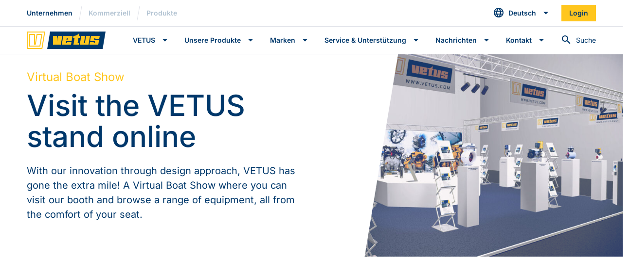

--- FILE ---
content_type: text/html; charset=UTF-8
request_url: https://vetus.com/de/virtual-boat-show/
body_size: 16685
content:
<!doctype html>
<html lang="de-DE">

<head>
    <meta charset="utf-8">
    <meta http-equiv="x-ua-compatible" content="ie=edge">
    <meta name="viewport" content="width=device-width, initial-scale=1.0, maximum-scale=5.0, user-scalable=yes" />

    <link href="https://vetus.com/wp-content/themes/vetus/dist/images/favicon/favicon.ico" rel="icon" type="image/x-icon">
    <link rel="manifest" href="https://vetus.com/wp-content/themes/vetus/dist/images/favicon/site.webmanifest">
    <meta name="msapplication-TileColor" content="#da532c">
    <meta name="theme-color" content="#00386B">

    <!-- Google Tag Manager -->
    <script>
        (function(w, d, s, l, i) {
            w[l] = w[l] || [];
            w[l].push({
                'gtm.start': new Date().getTime(),
                event: 'gtm.js'
            });
            var f = d.getElementsByTagName(s)[0],
                j = d.createElement(s),
                dl = l != 'dataLayer' ? '&l=' + l : '';
            j.async = true;
            j.src =
                'https://www.googletagmanager.com/gtm.js?id=' + i + dl;
            f.parentNode.insertBefore(j, f);
        })(window, document, 'script', 'dataLayer', 'GTM-MX62FB');
    </script>
    <!-- End Google Tag Manager -->

    <meta name='robots' content='index, follow, max-image-preview:large, max-snippet:-1, max-video-preview:-1' />
<link rel="alternate" hreflang="da" href="https://vetus.com/da/virtual-boat-show/" />
<link rel="alternate" hreflang="de" href="https://vetus.com/de/virtual-boat-show/" />
<link rel="alternate" hreflang="es" href="https://vetus.com/es/virtual-boat-show/" />
<link rel="alternate" hreflang="fr" href="https://vetus.com/fr/virtual-boat-show/" />
<link rel="alternate" hreflang="it" href="https://vetus.com/it/virtual-boat-show/" />
<link rel="alternate" hreflang="nl" href="https://vetus.com/nl/virtual-boat-show/" />
<link rel="alternate" hreflang="pl" href="https://vetus.com/pl/virtual-boat-show/" />
<link rel="alternate" hreflang="pt-pt" href="https://vetus.com/pt-pt/virtual-boat-show/" />
<link rel="alternate" hreflang="ru" href="https://vetus.com/ru/virtual-boat-show/" />
<link rel="alternate" hreflang="fi" href="https://vetus.com/fi/virtual-boat-show/" />
<link rel="alternate" hreflang="sv" href="https://vetus.com/sv/virtual-boat-show/" />
<link rel="alternate" hreflang="en-us" href="https://vetus.com/usa/virtual-boat-show/" />

	<!-- This site is optimized with the Yoast SEO Premium plugin v26.8 (Yoast SEO v26.8) - https://yoast.com/product/yoast-seo-premium-wordpress/ -->
	<title>Virtual Boat Show - VETUS</title>
<link data-rocket-preload as="style" data-wpr-hosted-gf-parameters="family=Inter%3Awght%40400%3B500%3B600%3B700&display=swap" href="https://vetus.com/wp-content/cache/fonts/1/google-fonts/css/c/a/1/8647c6c72a39079950947afe6282c.css" rel="preload">
<link data-wpr-hosted-gf-parameters="family=Inter%3Awght%40400%3B500%3B600%3B700&display=swap" href="https://vetus.com/wp-content/cache/fonts/1/google-fonts/css/c/a/1/8647c6c72a39079950947afe6282c.css" media="print" onload="this.media=&#039;all&#039;" rel="stylesheet">
<noscript data-wpr-hosted-gf-parameters=""><link rel="stylesheet" href="https://fonts.googleapis.com/css2?family=Inter%3Awght%40400%3B500%3B600%3B700&#038;display=swap"></noscript>
	<link rel="canonical" href="https://vetus.com/de/virtual-boat-show/" />
	<meta property="og:locale" content="de_DE" />
	<meta property="og:type" content="article" />
	<meta property="og:title" content="Virtual Boat Show" />
	<meta property="og:url" content="https://vetus.com/de/virtual-boat-show/" />
	<meta property="og:site_name" content="VETUS" />
	<meta property="article:modified_time" content="2022-04-01T07:34:53+00:00" />
	<meta name="twitter:card" content="summary_large_image" />
	<script type="application/ld+json" class="yoast-schema-graph">{"@context":"https://schema.org","@graph":[{"@type":"WebPage","@id":"https://vetus.com/de/virtual-boat-show/","url":"https://vetus.com/de/virtual-boat-show/","name":"Virtual Boat Show - VETUS","isPartOf":{"@id":"https://vetus.com/de/#website"},"datePublished":"2021-08-03T12:25:05+00:00","dateModified":"2022-04-01T07:34:53+00:00","breadcrumb":{"@id":"https://vetus.com/de/virtual-boat-show/#breadcrumb"},"inLanguage":"de","potentialAction":[{"@type":"ReadAction","target":["https://vetus.com/de/virtual-boat-show/"]}]},{"@type":"BreadcrumbList","@id":"https://vetus.com/de/virtual-boat-show/#breadcrumb","itemListElement":[{"@type":"ListItem","position":1,"name":"Home","item":"https://vetus.com/de/"},{"@type":"ListItem","position":2,"name":"Virtual Boat Show"}]},{"@type":"WebSite","@id":"https://vetus.com/de/#website","url":"https://vetus.com/de/","name":"VETUS","description":"","potentialAction":[{"@type":"SearchAction","target":{"@type":"EntryPoint","urlTemplate":"https://vetus.com/de/?s={search_term_string}"},"query-input":{"@type":"PropertyValueSpecification","valueRequired":true,"valueName":"search_term_string"}}],"inLanguage":"de"}]}</script>
	<!-- / Yoast SEO Premium plugin. -->


<link rel='dns-prefetch' href='//fonts.googleapis.com' />
<link href='https://fonts.gstatic.com' crossorigin rel='preconnect' />
<link rel="alternate" title="oEmbed (JSON)" type="application/json+oembed" href="https://vetus.com/de/wp-json/oembed/1.0/embed?url=https%3A%2F%2Fvetus.com%2Fde%2Fvirtual-boat-show%2F" />
<link rel="alternate" title="oEmbed (XML)" type="text/xml+oembed" href="https://vetus.com/de/wp-json/oembed/1.0/embed?url=https%3A%2F%2Fvetus.com%2Fde%2Fvirtual-boat-show%2F&#038;format=xml" />
<style id='wp-img-auto-sizes-contain-inline-css' type='text/css'>
img:is([sizes=auto i],[sizes^="auto," i]){contain-intrinsic-size:3000px 1500px}
/*# sourceURL=wp-img-auto-sizes-contain-inline-css */
</style>
<style id='wp-emoji-styles-inline-css' type='text/css'>

	img.wp-smiley, img.emoji {
		display: inline !important;
		border: none !important;
		box-shadow: none !important;
		height: 1em !important;
		width: 1em !important;
		margin: 0 0.07em !important;
		vertical-align: -0.1em !important;
		background: none !important;
		padding: 0 !important;
	}
/*# sourceURL=wp-emoji-styles-inline-css */
</style>
<link rel='stylesheet' id='wp-block-library-css' href='https://vetus.com/wp-includes/css/dist/block-library/style.min.css' type='text/css' media='all' />
<style id='global-styles-inline-css' type='text/css'>
:root{--wp--preset--aspect-ratio--square: 1;--wp--preset--aspect-ratio--4-3: 4/3;--wp--preset--aspect-ratio--3-4: 3/4;--wp--preset--aspect-ratio--3-2: 3/2;--wp--preset--aspect-ratio--2-3: 2/3;--wp--preset--aspect-ratio--16-9: 16/9;--wp--preset--aspect-ratio--9-16: 9/16;--wp--preset--color--black: #000000;--wp--preset--color--cyan-bluish-gray: #abb8c3;--wp--preset--color--white: #ffffff;--wp--preset--color--pale-pink: #f78da7;--wp--preset--color--vivid-red: #cf2e2e;--wp--preset--color--luminous-vivid-orange: #ff6900;--wp--preset--color--luminous-vivid-amber: #fcb900;--wp--preset--color--light-green-cyan: #7bdcb5;--wp--preset--color--vivid-green-cyan: #00d084;--wp--preset--color--pale-cyan-blue: #8ed1fc;--wp--preset--color--vivid-cyan-blue: #0693e3;--wp--preset--color--vivid-purple: #9b51e0;--wp--preset--gradient--vivid-cyan-blue-to-vivid-purple: linear-gradient(135deg,rgb(6,147,227) 0%,rgb(155,81,224) 100%);--wp--preset--gradient--light-green-cyan-to-vivid-green-cyan: linear-gradient(135deg,rgb(122,220,180) 0%,rgb(0,208,130) 100%);--wp--preset--gradient--luminous-vivid-amber-to-luminous-vivid-orange: linear-gradient(135deg,rgb(252,185,0) 0%,rgb(255,105,0) 100%);--wp--preset--gradient--luminous-vivid-orange-to-vivid-red: linear-gradient(135deg,rgb(255,105,0) 0%,rgb(207,46,46) 100%);--wp--preset--gradient--very-light-gray-to-cyan-bluish-gray: linear-gradient(135deg,rgb(238,238,238) 0%,rgb(169,184,195) 100%);--wp--preset--gradient--cool-to-warm-spectrum: linear-gradient(135deg,rgb(74,234,220) 0%,rgb(151,120,209) 20%,rgb(207,42,186) 40%,rgb(238,44,130) 60%,rgb(251,105,98) 80%,rgb(254,248,76) 100%);--wp--preset--gradient--blush-light-purple: linear-gradient(135deg,rgb(255,206,236) 0%,rgb(152,150,240) 100%);--wp--preset--gradient--blush-bordeaux: linear-gradient(135deg,rgb(254,205,165) 0%,rgb(254,45,45) 50%,rgb(107,0,62) 100%);--wp--preset--gradient--luminous-dusk: linear-gradient(135deg,rgb(255,203,112) 0%,rgb(199,81,192) 50%,rgb(65,88,208) 100%);--wp--preset--gradient--pale-ocean: linear-gradient(135deg,rgb(255,245,203) 0%,rgb(182,227,212) 50%,rgb(51,167,181) 100%);--wp--preset--gradient--electric-grass: linear-gradient(135deg,rgb(202,248,128) 0%,rgb(113,206,126) 100%);--wp--preset--gradient--midnight: linear-gradient(135deg,rgb(2,3,129) 0%,rgb(40,116,252) 100%);--wp--preset--font-size--small: 13px;--wp--preset--font-size--medium: 20px;--wp--preset--font-size--large: 36px;--wp--preset--font-size--x-large: 42px;--wp--preset--spacing--20: 0.44rem;--wp--preset--spacing--30: 0.67rem;--wp--preset--spacing--40: 1rem;--wp--preset--spacing--50: 1.5rem;--wp--preset--spacing--60: 2.25rem;--wp--preset--spacing--70: 3.38rem;--wp--preset--spacing--80: 5.06rem;--wp--preset--shadow--natural: 6px 6px 9px rgba(0, 0, 0, 0.2);--wp--preset--shadow--deep: 12px 12px 50px rgba(0, 0, 0, 0.4);--wp--preset--shadow--sharp: 6px 6px 0px rgba(0, 0, 0, 0.2);--wp--preset--shadow--outlined: 6px 6px 0px -3px rgb(255, 255, 255), 6px 6px rgb(0, 0, 0);--wp--preset--shadow--crisp: 6px 6px 0px rgb(0, 0, 0);}:where(.is-layout-flex){gap: 0.5em;}:where(.is-layout-grid){gap: 0.5em;}body .is-layout-flex{display: flex;}.is-layout-flex{flex-wrap: wrap;align-items: center;}.is-layout-flex > :is(*, div){margin: 0;}body .is-layout-grid{display: grid;}.is-layout-grid > :is(*, div){margin: 0;}:where(.wp-block-columns.is-layout-flex){gap: 2em;}:where(.wp-block-columns.is-layout-grid){gap: 2em;}:where(.wp-block-post-template.is-layout-flex){gap: 1.25em;}:where(.wp-block-post-template.is-layout-grid){gap: 1.25em;}.has-black-color{color: var(--wp--preset--color--black) !important;}.has-cyan-bluish-gray-color{color: var(--wp--preset--color--cyan-bluish-gray) !important;}.has-white-color{color: var(--wp--preset--color--white) !important;}.has-pale-pink-color{color: var(--wp--preset--color--pale-pink) !important;}.has-vivid-red-color{color: var(--wp--preset--color--vivid-red) !important;}.has-luminous-vivid-orange-color{color: var(--wp--preset--color--luminous-vivid-orange) !important;}.has-luminous-vivid-amber-color{color: var(--wp--preset--color--luminous-vivid-amber) !important;}.has-light-green-cyan-color{color: var(--wp--preset--color--light-green-cyan) !important;}.has-vivid-green-cyan-color{color: var(--wp--preset--color--vivid-green-cyan) !important;}.has-pale-cyan-blue-color{color: var(--wp--preset--color--pale-cyan-blue) !important;}.has-vivid-cyan-blue-color{color: var(--wp--preset--color--vivid-cyan-blue) !important;}.has-vivid-purple-color{color: var(--wp--preset--color--vivid-purple) !important;}.has-black-background-color{background-color: var(--wp--preset--color--black) !important;}.has-cyan-bluish-gray-background-color{background-color: var(--wp--preset--color--cyan-bluish-gray) !important;}.has-white-background-color{background-color: var(--wp--preset--color--white) !important;}.has-pale-pink-background-color{background-color: var(--wp--preset--color--pale-pink) !important;}.has-vivid-red-background-color{background-color: var(--wp--preset--color--vivid-red) !important;}.has-luminous-vivid-orange-background-color{background-color: var(--wp--preset--color--luminous-vivid-orange) !important;}.has-luminous-vivid-amber-background-color{background-color: var(--wp--preset--color--luminous-vivid-amber) !important;}.has-light-green-cyan-background-color{background-color: var(--wp--preset--color--light-green-cyan) !important;}.has-vivid-green-cyan-background-color{background-color: var(--wp--preset--color--vivid-green-cyan) !important;}.has-pale-cyan-blue-background-color{background-color: var(--wp--preset--color--pale-cyan-blue) !important;}.has-vivid-cyan-blue-background-color{background-color: var(--wp--preset--color--vivid-cyan-blue) !important;}.has-vivid-purple-background-color{background-color: var(--wp--preset--color--vivid-purple) !important;}.has-black-border-color{border-color: var(--wp--preset--color--black) !important;}.has-cyan-bluish-gray-border-color{border-color: var(--wp--preset--color--cyan-bluish-gray) !important;}.has-white-border-color{border-color: var(--wp--preset--color--white) !important;}.has-pale-pink-border-color{border-color: var(--wp--preset--color--pale-pink) !important;}.has-vivid-red-border-color{border-color: var(--wp--preset--color--vivid-red) !important;}.has-luminous-vivid-orange-border-color{border-color: var(--wp--preset--color--luminous-vivid-orange) !important;}.has-luminous-vivid-amber-border-color{border-color: var(--wp--preset--color--luminous-vivid-amber) !important;}.has-light-green-cyan-border-color{border-color: var(--wp--preset--color--light-green-cyan) !important;}.has-vivid-green-cyan-border-color{border-color: var(--wp--preset--color--vivid-green-cyan) !important;}.has-pale-cyan-blue-border-color{border-color: var(--wp--preset--color--pale-cyan-blue) !important;}.has-vivid-cyan-blue-border-color{border-color: var(--wp--preset--color--vivid-cyan-blue) !important;}.has-vivid-purple-border-color{border-color: var(--wp--preset--color--vivid-purple) !important;}.has-vivid-cyan-blue-to-vivid-purple-gradient-background{background: var(--wp--preset--gradient--vivid-cyan-blue-to-vivid-purple) !important;}.has-light-green-cyan-to-vivid-green-cyan-gradient-background{background: var(--wp--preset--gradient--light-green-cyan-to-vivid-green-cyan) !important;}.has-luminous-vivid-amber-to-luminous-vivid-orange-gradient-background{background: var(--wp--preset--gradient--luminous-vivid-amber-to-luminous-vivid-orange) !important;}.has-luminous-vivid-orange-to-vivid-red-gradient-background{background: var(--wp--preset--gradient--luminous-vivid-orange-to-vivid-red) !important;}.has-very-light-gray-to-cyan-bluish-gray-gradient-background{background: var(--wp--preset--gradient--very-light-gray-to-cyan-bluish-gray) !important;}.has-cool-to-warm-spectrum-gradient-background{background: var(--wp--preset--gradient--cool-to-warm-spectrum) !important;}.has-blush-light-purple-gradient-background{background: var(--wp--preset--gradient--blush-light-purple) !important;}.has-blush-bordeaux-gradient-background{background: var(--wp--preset--gradient--blush-bordeaux) !important;}.has-luminous-dusk-gradient-background{background: var(--wp--preset--gradient--luminous-dusk) !important;}.has-pale-ocean-gradient-background{background: var(--wp--preset--gradient--pale-ocean) !important;}.has-electric-grass-gradient-background{background: var(--wp--preset--gradient--electric-grass) !important;}.has-midnight-gradient-background{background: var(--wp--preset--gradient--midnight) !important;}.has-small-font-size{font-size: var(--wp--preset--font-size--small) !important;}.has-medium-font-size{font-size: var(--wp--preset--font-size--medium) !important;}.has-large-font-size{font-size: var(--wp--preset--font-size--large) !important;}.has-x-large-font-size{font-size: var(--wp--preset--font-size--x-large) !important;}
/*# sourceURL=global-styles-inline-css */
</style>

<style id='classic-theme-styles-inline-css' type='text/css'>
/*! This file is auto-generated */
.wp-block-button__link{color:#fff;background-color:#32373c;border-radius:9999px;box-shadow:none;text-decoration:none;padding:calc(.667em + 2px) calc(1.333em + 2px);font-size:1.125em}.wp-block-file__button{background:#32373c;color:#fff;text-decoration:none}
/*# sourceURL=/wp-includes/css/classic-themes.min.css */
</style>
<link data-minify="1" rel='stylesheet' id='style-css' href='https://vetus.com/wp-content/cache/min/1/wp-content/themes/vetus/dist/css/style.css?ver=1768341830' type='text/css' media='all' />

<script defer type="text/javascript" src="https://vetus.com/wp-content/themes/vetus/dist/js/bundle-main.js" id="bundle#defer-js"></script>


<link rel="https://api.w.org/" href="https://vetus.com/de/wp-json/" /><link rel="alternate" title="JSON" type="application/json" href="https://vetus.com/de/wp-json/wp/v2/pages/26833" /><link rel='shortlink' href='https://vetus.com/de/?p=26833' />
<meta name="generator" content="WPML ver:4.8.6 stt:12,37,1,18,4,3,27,40,41,45,2,50,66;" />

    
    
    
        
		<style type="text/css" id="wp-custom-css">
			#_form_161_ ._form_element input[type="text"], #_form_161_ ._form_element input[type="date"], #_form_161_ ._form_element select, #_form_161_ ._form_element textarea:not(.g-recaptcha-response) {
     box-shadow: inset 0px 0px 0 1px #E1E3E9;
        display: block;
    width: 100%;
    height: calc(1.5em + 1.5rem);
    padding: 0.75rem 1rem;
    font-size: 1rem;
    font-weight: 400;
    line-height: 1.5;
    color: #00386B;
    background-color: #FFFFFF;
    background-clip: padding-box;
    border: 0 solid #E1E3E9;
    border-radius: 0;
    transition: border-color 0.15s ease-in-out, box-shadow 0.15s ease-in-out;
}
#_form_161_ ._form-label, #_form_161_ ._form_element ._form-label {
    font-size: 0.75rem;
    line-height: 0.9375rem;
    font-weight: 700;
    color: #00386B;
    margin-bottom: -18px !important;
}

#_form_161_, ._submit {
    font-weight: 600 !important;
    font-size: 0.875rem;
    align-items: center;
    padding: 1rem;
    user-select: none;
    line-height: 1.25;
    color: #00386B;
    transition: color 0.1s ease-in-out, background-color 0.1s ease-in-out, border-color 0.1s ease-in-out, outline 0.1s ease-in-out, outline-offset 0.1s ease-in-out, box-shadow 0.1s ease-in-out;
    border: none;
    outline: none;
    vertical-align: middle;
    position: relative;
    text-align: center !important;
background-color: #FFC61E;
    color: #00386B;
}
#_form_161_ button[type="submit"] {
    font-weight: 600;
    font-size: 0.875rem !important;
    align-items: center;
    width: 100% !important;
    border-radius: 0px !important;
    padding: 1rem !important;
    user-select: none;
    line-height: 1.25;
    color: #00386B;
    transition: color 0.1s ease-in-out, background-color 0.1s ease-in-out, border-color 0.1s ease-in-out, outline 0.1s ease-in-out, outline-offset 0.1s ease-in-out, box-shadow 0.1s ease-in-out;
background: #FFC61E  !important;
    color: #00386B !important;
    padding-top: 0 !important;
		text-align: center !important;
}
#_form_161_._inline-form ._form-title {
    color: #00386B !important;
}
._form-title {
    color: #00386B !important;
}
#_form_161_ ._form_element * {
    font-size: 14px;
    color: #00386B !important;
}





#_form_163_submit, ._submit {
    font-weight: 600 !important;
    font-size: 0.875rem;
    align-items: center;
    padding: 1rem;
    user-select: none;
    line-height: 1.25;
    color: #00386B;
    transition: color 0.1s ease-in-out, background-color 0.1s ease-in-out, border-color 0.1s ease-in-out, outline 0.1s ease-in-out, outline-offset 0.1s ease-in-out, box-shadow 0.1s ease-in-out;
    border: none;
    outline: none;
    vertical-align: middle;
    position: relative;
    text-align: center !important;
background-color: #FFC61E;
    color: #00386B;
}
#_form_163_._inline-form ._submit{
    font-weight: 600;
    font-size: 0.875rem !important;
    align-items: center;
    width: 100% !important;
    border-radius: 0px !important;
    padding: 1rem !important;
    user-select: none;
    line-height: 1.25;
    color: #00386B;
    transition: color 0.1s ease-in-out, background-color 0.1s ease-in-out, border-color 0.1s ease-in-out, outline 0.1s ease-in-out, outline-offset 0.1s ease-in-out, box-shadow 0.1s ease-in-out;
background: #FFC61E  !important;
    color: #00386B !important;
    padding-top: 0 !important;
		text-align: center !important;
}


#_form_163_ ._form_element input[type="text"], #_form_163_ ._form_element input[type="date"], #_form_163_ ._form_element select, #_form_163_ ._form_element textarea:not(.g-recaptcha-response) {
     box-shadow: inset 0px 0px 0 1px #E1E3E9;
        display: block;
    width: 100%;
    height: calc(1.5em + 1.5rem);
    padding: 0.75rem 1rem;
    font-size: 1rem;
    font-weight: 400;
    line-height: 1.5;
    color: #00386B;
    background-color: #FFFFFF;
    background-clip: padding-box;
    border: 0 solid #E1E3E9;
    border-radius: 0;
    transition: border-color 0.15s ease-in-out, box-shadow 0.15s ease-in-out;
}

#_form_163_._inline-form ._form-label, #_form_163_._inline-form ._form-emailidentifier, #_form_163_._inline-form ._form-checkbox-option-label {
	margin-top: -1rem
}



#_form_165_ ._form_element input[type="text"], #_form_161_ ._form_element input[type="date"], #_form_161_ ._form_element select, #_form_161_ ._form_element textarea:not(.g-recaptcha-response) {
     box-shadow: inset 0px 0px 0 1px #E1E3E9;
        display: block;
    width: 100%;
    height: calc(1.5em + 1.5rem);
    padding: 0.75rem 1rem;
    font-size: 1rem;
    font-weight: 400;
    line-height: 1.5;
    color: #00386B;
    background-color: #FFFFFF;
    background-clip: padding-box;
    border: 0 solid #E1E3E9;
    border-radius: 0;
    transition: border-color 0.15s ease-in-out, box-shadow 0.15s ease-in-out;
}
#_form_165_ ._form-label, #_form_161_ ._form_element ._form-label {
    font-size: 0.75rem;
    line-height: 0.9375rem;
    font-weight: 700;
    color: #00386B;
    margin-bottom: -18px !important;
}

#_form_165_, ._submit {
    font-weight: 600 !important;
    font-size: 0.875rem;
    align-items: center;
    padding: 1rem;
    user-select: none;
    line-height: 1.25;
    color: #00386B;
    transition: color 0.1s ease-in-out, background-color 0.1s ease-in-out, border-color 0.1s ease-in-out, outline 0.1s ease-in-out, outline-offset 0.1s ease-in-out, box-shadow 0.1s ease-in-out;
    border: none;
    outline: none;
    vertical-align: middle;
    position: relative;
    text-align: left !important;
background-color: #FFC61E;
    color: #00386B;
}
#_form_165_ button[type="submit"] {
    font-weight: 600;
    font-size: 0.875rem !important;
    align-items: center;
    width: 100% !important;
    border-radius: 0px !important;
    padding: 1rem !important;
    user-select: none;
    line-height: 1.25;
    color: #00386B;
    transition: color 0.1s ease-in-out, background-color 0.1s ease-in-out, border-color 0.1s ease-in-out, outline 0.1s ease-in-out, outline-offset 0.1s ease-in-out, box-shadow 0.1s ease-in-out;
background: #FFC61E  !important;
    color: #00386B !important;
    padding-top: 0 !important;
		text-align: center !important;
}
#_form_165_._inline-form ._form-title {
    color: #00386B !important;
}
._form-title {
    color: #00386B !important;
}
#_form_165_ ._form_element * {
    font-size: 14px;
    color: #00386B !important;
}

		</style>
		<noscript><style id="rocket-lazyload-nojs-css">.rll-youtube-player, [data-lazy-src]{display:none !important;}</style></noscript><meta name="generator" content="WP Rocket 3.20.3" data-wpr-features="wpr_minify_concatenate_js wpr_lazyload_images wpr_image_dimensions wpr_minify_css wpr_preload_links wpr_host_fonts_locally" /></head>

<body class="wp-singular page-template page-template-tpl-default page-template-tpl-default-php page page-id-26833 wp-theme-vetus">
    <!-- Google Tag Manager (noscript) -->
    <noscript><iframe src="https://www.googletagmanager.com/ns.html?id=GTM-MX62FB"
            height="0" width="0" style="display:none;visibility:hidden"></iframe></noscript>
    <!-- End Google Tag Manager (noscript) -->

    
<header data-rocket-location-hash="52d0b2bad08fec3b6b48942137838d33" class="site-header  " id="site-header">
    
<div data-rocket-location-hash="d93e490cd156cb1d18990de6e20cabf3" class="site-header__top">
    <div data-rocket-location-hash="dc85e733cc0aba0a03eea66099bfd93f" class="site-header__container container">
        <div class="site-header__sites">
            <ul class="site-header__items" aria-label="VETUS sites">
                <li class="site-header__item">
                    <a class="site-header__link active" href="https://vetus.com/de/" target="_self">Unternehmen</a>
                </li>

                <li class="site-header__item seperator" aria-role="presentation"></li>

                <li class="site-header__item">
                    <a class="site-header__link " href="https://vetus.com/de/commercial/" target="_self">Kommerziell</a>
                </li>

                <li class="site-header__item seperator" aria-role="presentation"></li>

                <li class="site-header__item">
                    <a class="site-header__link" href="https://webshop.vetus.com/en/products" target="_self">
	                    Produkte	                </a>
                </li>
            </ul>
        </div>

            <div class="dropdown dropdown--lang-select">
        <a href="#site-header-top-lang-select-body" class="btn btn-sm btn-dropdown collapsed" id="site-header-top-lang-select-toggle" role="button" data-toggle="collapse" aria-expanded="false" aria-haspopup="true">
            <i class="icon icon-language"></i>
            <span>Deutsch</span>
        </a>

        <div class="dropdown__body collapse" id="site-header-top-lang-select-body" data-parent="#site-header" aria-labelledby="site-header-top-lang-select-toggle">
            <div class="collapse__body">
                <ul class="collapse__list">
                    <li class="collapse__item"><a class="collapse__link" href="https://vetus.com/da/virtual-boat-show/">Dansk</a></li><li class="collapse__item"><a class="collapse__link" href="https://vetus.com/de/virtual-boat-show/">Deutsch</a></li><li class="collapse__item"><a class="collapse__link" href="https://vetus.com/es/virtual-boat-show/">Español</a></li><li class="collapse__item"><a class="collapse__link" href="https://vetus.com/fr/virtual-boat-show/">Français</a></li><li class="collapse__item"><a class="collapse__link" href="https://vetus.com/it/virtual-boat-show/">Italiano</a></li><li class="collapse__item"><a class="collapse__link" href="https://vetus.com/nl/virtual-boat-show/">Nederlands</a></li><li class="collapse__item"><a class="collapse__link" href="https://vetus.com/pl/virtual-boat-show/">Polski</a></li><li class="collapse__item"><a class="collapse__link" href="https://vetus.com/pt-pt/virtual-boat-show/">Português</a></li><li class="collapse__item"><a class="collapse__link" href="https://vetus.com/ru/virtual-boat-show/">Русский</a></li><li class="collapse__item"><a class="collapse__link" href="https://vetus.com/fi/virtual-boat-show/">Suomi</a></li><li class="collapse__item"><a class="collapse__link" href="https://vetus.com/sv/virtual-boat-show/">Svenska</a></li><li class="collapse__item"><a class="collapse__link" href="https://vetus.com/usa/virtual-boat-show/">USA</a></li>                </ul>
            </div>
        </div>
    </div>
        
        <a class="site-header__link site-header__link--button btn btn-sm btn-secondary" href="https://webshop.vetus.com/en/account/login" target="_self">
            <span>
                Login            </span>
        </a>
            </div>
</div>
    <hr class="site-header__seperator">

    <div data-rocket-location-hash="f25d82269a8801cda7fe8ee4775adb00" class="site-header__main">
    <div data-rocket-location-hash="ef9cf7709d4811f97c98d19c8177cf02" class="site-header__container container">
        <div class="site-header__logo">
            <a href="https://vetus.com/de/" target="_self">
                                    <img width="162" height="36" src="data:image/svg+xml,%3Csvg%20xmlns='http://www.w3.org/2000/svg'%20viewBox='0%200%20162%2036'%3E%3C/svg%3E" alt="VETUS" data-lazy-src="https://vetus.com/wp-content/themes/vetus/dist/images/logo/vetus.svg"><noscript><img width="162" height="36" src="https://vetus.com/wp-content/themes/vetus/dist/images/logo/vetus.svg" alt="VETUS"></noscript>
                
            </a>
        </div>

        <a class="site-header__link site-header__link--icon-only site-header__search-toggle" id="header-search-toggle-vw-small" href="#" target="_self" role="button">
    <span class="sr-only" data-label-open="Suchleiste öffnen" data-label-close="Suchleiste schließen">
        Suchleiste öffnen    </span>
    <i class="icon icon-search"></i>
</a>

<div class="site-header__search">
    <div class="header-search-placeholder"></div>

    <form class="header-search" method="get" action="https://vetus.com/de/" autocomplete="off" id="header-search">
        <input class="header-search__field text-sm" type="text" name="s" disabled aria-expanded="false" aria-hidden="true" aria-labelledby="header-search-icon">

        <button class="header-search__button" type="button" tabindex="-1">
            <i class="header-search__icon icon icon-search" id="header-search-icon" aria-label="Suche" data-label-open="Suchleiste öffnen" data-label-close="Suchleiste schließen" data-label-submit="Suche">
            </i>

            <span class="header-search__label text-sm" aria-hidden="true">
                Suche            </span>
        </button>

        <div class="header-search__results-wrap">
            <ul class="header-search__results" aria-label="Suchergebnisse">
                <li class="header-search__separator" aria-role="presentation"></li>
                <li class="header-search__background" aria-role="presentation"></li>
            </ul>
        </div>

        <div class="header-search__background"></div>
    </form>
</div>
        <!-- Use an <input> to toggle the sibling so that the main <nav> is still accessible if JavaScript is disabled or broken. -->
        <input type="checkbox" class="site-header__part-wrap-control site-header__part-wrap-control--toggle" id="site-header-bottom-part-wrap-toggle" autocomplete="off" role="button" data-aria-label-open="Menü öffnen  " data-aria-label-close="Menü schließen " aria-label="Menü öffnen  " aria-controls="site-header-bottom-part-wrap">

        <span class="tosti-box ">
            <span class="tosti"></span>
        </span>

        <div class="site-header__part-wrap" id="site-header-bottom-part-wrap" aria-expanded="false" aria-hidden="true" aria-labelledby="site-header-bottom-part-wrap-toggle">
            <!-- "Fake" input to circumvent complex z-index issues. -->
            <input type="checkbox" class="site-header__part-wrap-control site-header__part-wrap-control--close" id="site-header-bottom-part-wrap-close" autocomplete="off" role="button" checked aria-label="Menü schließen " aria-controls="site-header-bottom-part-wrap">

            <span class="tosti-box ">
                <span class="tosti"></span>
            </span>

            <div class="site-header__part">
                                    <div class="site-header__navigation">
                        <nav class="site-navigation site-navigation--mobile"><ul id="menu-corporate-german" class="site-header__items"><li id="menu-item-8882" class="menu-item menu-item-type-custom menu-item-object-custom menu-item-has-children menu-item-8882 site-header__item"><a class="site-header__button btn btn-slide collapsed" href="#" role="button" data-toggle="collapse" aria-expanded="false" aria-haspopup="true">VETUS</a>

		<div
			class="site-header__slide collapse"
			id="site-header-slide-058d9e57"
			data-parent="#site-header"
			aria-labelledby="site-header-slide-058d9e57"
		>
			<div class="site-header__slide-top-bar">
				<a
					class="site-header__button collapsed"
					role="button"
					data-toggle="collapse"
					aria-expanded="false"
					aria-haspopup="true"
				>
					Back
				</a>
			</div>

			<div class="collapse__divider" aria-role="presentation"></div>
		<ul class="sub-menu site-header__items">
	<li id="menu-item-8883" class="menu-item menu-item-type-post_type menu-item-object-page menu-item-8883 site-header__item"><a class="site-header__link" href="https://vetus.com/de/ueber-uns/">Über uns</a></li>
	<li id="menu-item-8884" class="menu-item menu-item-type-post_type menu-item-object-page menu-item-8884 site-header__item"><a class="site-header__link" href="https://vetus.com/de/innovation-bei-vetus/">Innovation bei VETUS</a></li>
	<li id="menu-item-8916" class="menu-item menu-item-type-post_type menu-item-object-page menu-item-8916 site-header__item"><a class="site-header__link" href="https://vetus.com/de/csr-nachhaltigkeit/">Corporate Social Responsibility &#038; Umwelt</a></li>
	<li id="menu-item-8917" class="menu-item menu-item-type-post_type menu-item-object-page menu-item-8917 site-header__item"><a class="site-header__link" href="https://vetus.com/de/unser-erbe/">Unser Erbe</a></li>
	<li id="menu-item-96022" class="menu-item menu-item-type-post_type menu-item-object-page menu-item-96022 site-header__item"><a class="site-header__link" href="https://vetus.com/de/sponsorships/">Sponsoring</a></li>
	<li id="menu-item-8918" class="menu-item menu-item-type-post_type menu-item-object-page menu-item-8918 site-header__item"><a class="site-header__link" href="https://vetus.com/de/karrieren/">Karriere</a></li>
</ul></li>
</li>
<li id="menu-item-59547" class="menu-item menu-item-type-post_type menu-item-object-page menu-item-has-children menu-item-59547 site-header__item"><a class="site-header__button btn btn-slide collapsed" href="https://vetus.com/de/unsere-produkte/" role="button" data-toggle="collapse" aria-expanded="false" aria-haspopup="true">Unsere Produkte</a>

		<div
			class="site-header__slide collapse"
			id="site-header-slide-aae28a42"
			data-parent="#site-header"
			aria-labelledby="site-header-slide-aae28a42"
		>
			<div class="site-header__slide-top-bar">
				<a
					class="site-header__button collapsed"
					role="button"
					data-toggle="collapse"
					aria-expanded="false"
					aria-haspopup="true"
				>
					Back
				</a>
			</div>

			<div class="collapse__divider" aria-role="presentation"></div>
		<ul class="sub-menu site-header__items">
	<li id="menu-item-80458" class="menu-item menu-item-type-post_type menu-item-object-page menu-item-80458 site-header__item"><a class="site-header__link" href="https://vetus.com/de/exhaust/">Abgassysteme</a></li>
	<li id="menu-item-110404" class="menu-item menu-item-type-post_type menu-item-object-page menu-item-110404 site-header__item"><a class="site-header__link" href="https://vetus.com/de/elektrische-bootsantriebe/">E-ANTRIEBE</a></li>
	<li id="menu-item-80459" class="menu-item menu-item-type-post_type menu-item-object-page menu-item-80459 site-header__item"><a class="site-header__link" href="https://vetus.com/de/marine-diesel-engine/">Marine Dieselmotoren</a></li>
	<li id="menu-item-113540" class="menu-item menu-item-type-post_type menu-item-object-page menu-item-113540 site-header__item"><a class="site-header__link" href="https://vetus.com/de/vetus-bug-und-heckstrahlruder/">Bug- und Heckstrahlruder</a></li>
	<li id="menu-item-59704" class="menu-item menu-item-type-custom menu-item-object-custom menu-item-59704 site-header__item"><a class="site-header__link" href="https://webshop.vetus.com/en/products">Alle Produkte anzeigen</a></li>
</ul></li>
</li>
<li id="menu-item-8919" class="menu-item menu-item-type-custom menu-item-object-custom menu-item-has-children menu-item-8919 site-header__item"><a class="site-header__button btn btn-slide collapsed" href="#" role="button" data-toggle="collapse" aria-expanded="false" aria-haspopup="true">Marken</a>

		<div
			class="site-header__slide collapse"
			id="site-header-slide-b604872b"
			data-parent="#site-header"
			aria-labelledby="site-header-slide-b604872b"
		>
			<div class="site-header__slide-top-bar">
				<a
					class="site-header__button collapsed"
					role="button"
					data-toggle="collapse"
					aria-expanded="false"
					aria-haspopup="true"
				>
					Back
				</a>
			</div>

			<div class="collapse__divider" aria-role="presentation"></div>
		<ul class="sub-menu site-header__items">
	<li id="menu-item-8958" class="menu-item menu-item-type-post_type menu-item-object-brand menu-item-8958 site-header__item"><a class="site-header__link" href="https://vetus.com/de/marken/v-quipment/">V-Quipment</a></li>
	<li id="menu-item-8959" class="menu-item menu-item-type-post_type menu-item-object-brand menu-item-8959 site-header__item"><a class="site-header__link" href="https://vetus.com/de/marken/yellowv/">Yellow V</a></li>
	<li id="menu-item-8957" class="menu-item menu-item-type-post_type menu-item-object-brand menu-item-8957 site-header__item"><a class="site-header__link" href="https://vetus.com/de/marken/marex/">Marex</a></li>
</ul></li>
</li>
<li id="menu-item-8960" class="menu-item menu-item-type-post_type menu-item-object-page menu-item-has-children menu-item-8960 site-header__item"><a class="site-header__button btn btn-slide collapsed" href="https://vetus.com/de/service-unterstuetzung/" role="button" data-toggle="collapse" aria-expanded="false" aria-haspopup="true">Service &#038; Unterstützung</a>

		<div
			class="site-header__slide collapse"
			id="site-header-slide-3faf1e30"
			data-parent="#site-header"
			aria-labelledby="site-header-slide-3faf1e30"
		>
			<div class="site-header__slide-top-bar">
				<a
					class="site-header__button collapsed"
					role="button"
					data-toggle="collapse"
					aria-expanded="false"
					aria-haspopup="true"
				>
					Back
				</a>
			</div>

			<div class="collapse__divider" aria-role="presentation"></div>
		<ul class="sub-menu site-header__items">
	<li id="menu-item-9048" class="menu-item menu-item-type-post_type menu-item-object-page menu-item-9048 site-header__item"><a class="site-header__link" href="https://vetus.com/de/service-unterstuetzung/">Wissenszentrum</a></li>
	<li id="menu-item-25734" class="menu-item menu-item-type-post_type menu-item-object-page menu-item-25734 site-header__item"><a class="site-header__link" href="https://vetus.com/de/service-unterstuetzung/produktbezogene-suche/">Produkt-Dokumentation</a></li>
	<li id="menu-item-9090" class="menu-item menu-item-type-post_type menu-item-object-page menu-item-9090 site-header__item"><a class="site-header__link" href="https://vetus.com/de/service-unterstuetzung/faq/">FAQ</a></li>
	<li id="menu-item-9049" class="menu-item menu-item-type-post_type menu-item-object-page menu-item-9049 site-header__item"><a class="site-header__link" href="https://vetus.com/de/service-unterstuetzung/qualitat-saussage/">Qualitätsaussage</a></li>
	<li id="menu-item-9050" class="menu-item menu-item-type-post_type menu-item-object-page menu-item-9050 site-header__item"><a class="site-header__link" href="https://vetus.com/de/service-unterstuetzung/vetus-garantie-police/">VETUS Garantiebestimmungen</a></li>
	<li id="menu-item-9051" class="menu-item menu-item-type-post_type menu-item-object-page menu-item-9051 site-header__item"><a class="site-header__link" href="https://vetus.com/de/service-unterstuetzung/5-und-5-jahres-garantie/">5Plus-Garantie</a></li>
</ul></li>
</li>
<li id="menu-item-9092" class="menu-item menu-item-type-post_type menu-item-object-page menu-item-has-children menu-item-9092 site-header__item"><a class="site-header__button btn btn-slide collapsed" href="https://vetus.com/de/nachrichten/" role="button" data-toggle="collapse" aria-expanded="false" aria-haspopup="true">Nachrichten</a>

		<div
			class="site-header__slide collapse"
			id="site-header-slide-874f6861"
			data-parent="#site-header"
			aria-labelledby="site-header-slide-874f6861"
		>
			<div class="site-header__slide-top-bar">
				<a
					class="site-header__button collapsed"
					role="button"
					data-toggle="collapse"
					aria-expanded="false"
					aria-haspopup="true"
				>
					Back
				</a>
			</div>

			<div class="collapse__divider" aria-role="presentation"></div>
		<ul class="sub-menu site-header__items">
	<li id="menu-item-25735" class="menu-item menu-item-type-post_type menu-item-object-page menu-item-25735 site-header__item"><a class="site-header__link" href="https://vetus.com/de/nachrichten/">Nachrichten</a></li>
	<li id="menu-item-80462" class="menu-item menu-item-type-post_type menu-item-object-page menu-item-80462 site-header__item"><a class="site-header__link" href="https://vetus.com/de/vetus-kampagnen/">Kampagnen</a></li>
	<li id="menu-item-80463" class="menu-item menu-item-type-post_type menu-item-object-page menu-item-80463 site-header__item"><a class="site-header__link" href="https://vetus.com/de/bootsmesse/">Bootsmesse</a></li>
	<li id="menu-item-80464" class="menu-item menu-item-type-post_type menu-item-object-page menu-item-80464 site-header__item"><a class="site-header__link" href="https://vetus.com/de/blog/">Blog</a></li>
</ul></li>
</li>
<li id="menu-item-9093" class="menu-item menu-item-type-custom menu-item-object-custom menu-item-has-children menu-item-9093 site-header__item"><a class="site-header__button btn btn-slide collapsed" href="#" role="button" data-toggle="collapse" aria-expanded="false" aria-haspopup="true">Kontakt</a>

		<div
			class="site-header__slide collapse"
			id="site-header-slide-88360492"
			data-parent="#site-header"
			aria-labelledby="site-header-slide-88360492"
		>
			<div class="site-header__slide-top-bar">
				<a
					class="site-header__button collapsed"
					role="button"
					data-toggle="collapse"
					aria-expanded="false"
					aria-haspopup="true"
				>
					Back
				</a>
			</div>

			<div class="collapse__divider" aria-role="presentation"></div>
		<ul class="sub-menu site-header__items">
	<li id="menu-item-9120" class="menu-item menu-item-type-post_type menu-item-object-page menu-item-9120 site-header__item"><a class="site-header__link" href="https://vetus.com/de/kontakt/">Kontakt aufnehmen</a></li>
	<li id="menu-item-9091" class="menu-item menu-item-type-post_type menu-item-object-page menu-item-9091 site-header__item"><a class="site-header__link" href="https://vetus.com/de/service-unterstuetzung/vetus-filialen/">VETUS Filialen</a></li>
	<li id="menu-item-80465" class="menu-item menu-item-type-post_type menu-item-object-page menu-item-80465 site-header__item"><a class="site-header__link" href="https://vetus.com/de/vetus-catalogue/">Katalog</a></li>
	<li id="menu-item-80466" class="menu-item menu-item-type-post_type menu-item-object-page menu-item-80466 site-header__item"><a class="site-header__link" href="https://vetus.com/de/haendler-suche/">Händler-Suche</a></li>
</ul></li>
</li>
</ul></nav><nav class="site-navigation site-navigation--desktop"><ul id="menu-corporate-german-1" class="site-header__items"><li class="menu-item menu-item-type-custom menu-item-object-custom menu-item-has-children menu-item-8882 site-header__item"><a class="site-header__button btn btn-dropdown collapsed" href="#" role="button" data-toggle="collapse" aria-expanded="false" aria-haspopup="true">VETUS</a>

		<div
			class="dropdown__body collapse"
			id="site-header-collapse-6cb9fc4e"
			data-parent="#site-header"
			aria-labelledby="site-header-collapse-6cb9fc4e"
		>
			<div class="collapse__body">
		<ul class="sub-menu collapse__menu">
	<li class="menu-item menu-item-type-post_type menu-item-object-page menu-item-8883 collapse__item"><a class="collapse__link" href="https://vetus.com/de/ueber-uns/">Über uns</a></li>
	<li class="menu-item menu-item-type-post_type menu-item-object-page menu-item-8884 collapse__item"><a class="collapse__link" href="https://vetus.com/de/innovation-bei-vetus/">Innovation bei VETUS</a></li>
	<li class="menu-item menu-item-type-post_type menu-item-object-page menu-item-8916 collapse__item"><a class="collapse__link" href="https://vetus.com/de/csr-nachhaltigkeit/">Corporate Social Responsibility &#038; Umwelt</a></li>
	<li class="menu-item menu-item-type-post_type menu-item-object-page menu-item-8917 collapse__item"><a class="collapse__link" href="https://vetus.com/de/unser-erbe/">Unser Erbe</a></li>
	<li class="menu-item menu-item-type-post_type menu-item-object-page menu-item-96022 collapse__item"><a class="collapse__link" href="https://vetus.com/de/sponsorships/">Sponsoring</a></li>
	<li class="menu-item menu-item-type-post_type menu-item-object-page menu-item-8918 collapse__item"><a class="collapse__link" href="https://vetus.com/de/karrieren/">Karriere</a></li>
</ul>
			</div>
		</div>
		
</li>
<li class="menu-item menu-item-type-post_type menu-item-object-page menu-item-has-children menu-item-59547 site-header__item"><a class="site-header__button btn btn-dropdown collapsed" href="https://vetus.com/de/unsere-produkte/" role="button" data-toggle="collapse" aria-expanded="false" aria-haspopup="true">Unsere Produkte</a>

		<div
			class="dropdown__body collapse"
			id="site-header-collapse-f4829cde"
			data-parent="#site-header"
			aria-labelledby="site-header-collapse-f4829cde"
		>
			<div class="collapse__body">
		<ul class="sub-menu collapse__menu">
	<li class="menu-item menu-item-type-post_type menu-item-object-page menu-item-80458 collapse__item"><a class="collapse__link" href="https://vetus.com/de/exhaust/">Abgassysteme</a></li>
	<li class="menu-item menu-item-type-post_type menu-item-object-page menu-item-110404 collapse__item"><a class="collapse__link" href="https://vetus.com/de/elektrische-bootsantriebe/">E-ANTRIEBE</a></li>
	<li class="menu-item menu-item-type-post_type menu-item-object-page menu-item-80459 collapse__item"><a class="collapse__link" href="https://vetus.com/de/marine-diesel-engine/">Marine Dieselmotoren</a></li>
	<li class="menu-item menu-item-type-post_type menu-item-object-page menu-item-113540 collapse__item"><a class="collapse__link" href="https://vetus.com/de/vetus-bug-und-heckstrahlruder/">Bug- und Heckstrahlruder</a></li>
	<li class="menu-item menu-item-type-custom menu-item-object-custom menu-item-59704 collapse__item"><a class="collapse__link" href="https://webshop.vetus.com/en/products">Alle Produkte anzeigen</a></li>
</ul>
			</div>
		</div>
		
</li>
<li class="menu-item menu-item-type-custom menu-item-object-custom menu-item-has-children menu-item-8919 site-header__item"><a class="site-header__button btn btn-dropdown collapsed" href="#" role="button" data-toggle="collapse" aria-expanded="false" aria-haspopup="true">Marken</a>

		<div
			class="dropdown__body collapse"
			id="site-header-collapse-e99e6776"
			data-parent="#site-header"
			aria-labelledby="site-header-collapse-e99e6776"
		>
			<div class="collapse__body">
		<ul class="sub-menu collapse__menu">
	<li class="menu-item menu-item-type-post_type menu-item-object-brand menu-item-8958 collapse__item"><a class="collapse__link" href="https://vetus.com/de/marken/v-quipment/">V-Quipment</a></li>
	<li class="menu-item menu-item-type-post_type menu-item-object-brand menu-item-8959 collapse__item"><a class="collapse__link" href="https://vetus.com/de/marken/yellowv/">Yellow V</a></li>
	<li class="menu-item menu-item-type-post_type menu-item-object-brand menu-item-8957 collapse__item"><a class="collapse__link" href="https://vetus.com/de/marken/marex/">Marex</a></li>
</ul>
			</div>
		</div>
		
</li>
<li class="menu-item menu-item-type-post_type menu-item-object-page menu-item-has-children menu-item-8960 site-header__item"><a class="site-header__button btn btn-dropdown collapsed" href="https://vetus.com/de/service-unterstuetzung/" role="button" data-toggle="collapse" aria-expanded="false" aria-haspopup="true">Service &#038; Unterstützung</a>

		<div
			class="dropdown__body collapse"
			id="site-header-collapse-c2e292d7"
			data-parent="#site-header"
			aria-labelledby="site-header-collapse-c2e292d7"
		>
			<div class="collapse__body">
		<ul class="sub-menu collapse__menu">
	<li class="menu-item menu-item-type-post_type menu-item-object-page menu-item-9048 collapse__item"><a class="collapse__link" href="https://vetus.com/de/service-unterstuetzung/">Wissenszentrum</a></li>
	<li class="menu-item menu-item-type-post_type menu-item-object-page menu-item-25734 collapse__item"><a class="collapse__link" href="https://vetus.com/de/service-unterstuetzung/produktbezogene-suche/">Produkt-Dokumentation</a></li>
	<li class="menu-item menu-item-type-post_type menu-item-object-page menu-item-9090 collapse__item"><a class="collapse__link" href="https://vetus.com/de/service-unterstuetzung/faq/">FAQ</a></li>
	<li class="menu-item menu-item-type-post_type menu-item-object-page menu-item-9049 collapse__item"><a class="collapse__link" href="https://vetus.com/de/service-unterstuetzung/qualitat-saussage/">Qualitätsaussage</a></li>
	<li class="menu-item menu-item-type-post_type menu-item-object-page menu-item-9050 collapse__item"><a class="collapse__link" href="https://vetus.com/de/service-unterstuetzung/vetus-garantie-police/">VETUS Garantiebestimmungen</a></li>
	<li class="menu-item menu-item-type-post_type menu-item-object-page menu-item-9051 collapse__item"><a class="collapse__link" href="https://vetus.com/de/service-unterstuetzung/5-und-5-jahres-garantie/">5Plus-Garantie</a></li>
</ul>
			</div>
		</div>
		
</li>
<li class="menu-item menu-item-type-post_type menu-item-object-page menu-item-has-children menu-item-9092 site-header__item"><a class="site-header__button btn btn-dropdown collapsed" href="https://vetus.com/de/nachrichten/" role="button" data-toggle="collapse" aria-expanded="false" aria-haspopup="true">Nachrichten</a>

		<div
			class="dropdown__body collapse"
			id="site-header-collapse-753e467f"
			data-parent="#site-header"
			aria-labelledby="site-header-collapse-753e467f"
		>
			<div class="collapse__body">
		<ul class="sub-menu collapse__menu">
	<li class="menu-item menu-item-type-post_type menu-item-object-page menu-item-25735 collapse__item"><a class="collapse__link" href="https://vetus.com/de/nachrichten/">Nachrichten</a></li>
	<li class="menu-item menu-item-type-post_type menu-item-object-page menu-item-80462 collapse__item"><a class="collapse__link" href="https://vetus.com/de/vetus-kampagnen/">Kampagnen</a></li>
	<li class="menu-item menu-item-type-post_type menu-item-object-page menu-item-80463 collapse__item"><a class="collapse__link" href="https://vetus.com/de/bootsmesse/">Bootsmesse</a></li>
	<li class="menu-item menu-item-type-post_type menu-item-object-page menu-item-80464 collapse__item"><a class="collapse__link" href="https://vetus.com/de/blog/">Blog</a></li>
</ul>
			</div>
		</div>
		
</li>
<li class="menu-item menu-item-type-custom menu-item-object-custom menu-item-has-children menu-item-9093 site-header__item"><a class="site-header__button btn btn-dropdown collapsed" href="#" role="button" data-toggle="collapse" aria-expanded="false" aria-haspopup="true">Kontakt</a>

		<div
			class="dropdown__body collapse"
			id="site-header-collapse-1380eb46"
			data-parent="#site-header"
			aria-labelledby="site-header-collapse-1380eb46"
		>
			<div class="collapse__body">
		<ul class="sub-menu collapse__menu">
	<li class="menu-item menu-item-type-post_type menu-item-object-page menu-item-9120 collapse__item"><a class="collapse__link" href="https://vetus.com/de/kontakt/">Kontakt aufnehmen</a></li>
	<li class="menu-item menu-item-type-post_type menu-item-object-page menu-item-9091 collapse__item"><a class="collapse__link" href="https://vetus.com/de/service-unterstuetzung/vetus-filialen/">VETUS Filialen</a></li>
	<li class="menu-item menu-item-type-post_type menu-item-object-page menu-item-80465 collapse__item"><a class="collapse__link" href="https://vetus.com/de/vetus-catalogue/">Katalog</a></li>
	<li class="menu-item menu-item-type-post_type menu-item-object-page menu-item-80466 collapse__item"><a class="collapse__link" href="https://vetus.com/de/haendler-suche/">Händler-Suche</a></li>
</ul>
			</div>
		</div>
		
</li>
</ul></nav>                    </div>
                
                <hr class="site-header__seperator site-header__seperator--mobile">

                <div class="site-header__sites site-header__sites--mobile">
                    <ul class="site-header__items" aria-label="VETUS sites">
                        <li class="site-header__item">
                            <a class="site-header__link active" href="https://vetus.com/de/" target="_self">Unternehmen </a>
                        </li>

                        <li class="site-header__item">
                            <a class="site-header__link " href="https://vetus.com/de/commercial/" target="_self">Kommerziell </a>
                        </li>

                        <li class="site-header__item">
                            <a class="site-header__link" href="https://webshop.vetus.com/en/products" target="_self">
                                <i class="icon icon-shopping_cart"></i>
                                <span>Webshop</span>
                            </a>
                        </li>
                    </ul>
                </div>

                    <div class="site-header__item vw-small">
        <a href="#site-header-slide-language-body" class=" site-header__button btn btn-slide collapsed" id="site-header-slide-language-open" role="button" data-toggle="collapse" aria-expanded="false" aria-haspopup="true">
            <i class="icon icon-language"></i>
            <span>Deutsch</span>
        </a>

        <div class="site-header__slide collapse" id="site-header-slide-language-body" data-parent="#site-header" aria-labelledby="site-header-slide-language-open">
            <div class="site-header__slide-top-bar">
                <a href="#site-header-slide-language-body" class="site-header__button collapsed" id="site-header-slide-language-back" role="button" data-toggle="collapse" aria-expanded="false" aria-haspopup="true">
                    Sprache                </a>
            </div>

            <div class="collapse__divider" aria-role="presentation"></div>

            <ul class="site-header__items">
                <li class="site-header__item"><a class="site-header__link" href="https://vetus.com/da/virtual-boat-show/">Dansk</a></li><li class="site-header__item"><a class="site-header__link" href="https://vetus.com/de/virtual-boat-show/">Deutsch</a></li><li class="site-header__item"><a class="site-header__link" href="https://vetus.com/es/virtual-boat-show/">Español</a></li><li class="site-header__item"><a class="site-header__link" href="https://vetus.com/fr/virtual-boat-show/">Français</a></li><li class="site-header__item"><a class="site-header__link" href="https://vetus.com/it/virtual-boat-show/">Italiano</a></li><li class="site-header__item"><a class="site-header__link" href="https://vetus.com/nl/virtual-boat-show/">Nederlands</a></li><li class="site-header__item"><a class="site-header__link" href="https://vetus.com/pl/virtual-boat-show/">Polski</a></li><li class="site-header__item"><a class="site-header__link" href="https://vetus.com/pt-pt/virtual-boat-show/">Português</a></li><li class="site-header__item"><a class="site-header__link" href="https://vetus.com/ru/virtual-boat-show/">Русский</a></li><li class="site-header__item"><a class="site-header__link" href="https://vetus.com/fi/virtual-boat-show/">Suomi</a></li><li class="site-header__item"><a class="site-header__link" href="https://vetus.com/sv/virtual-boat-show/">Svenska</a></li><li class="site-header__item"><a class="site-header__link" href="https://vetus.com/usa/virtual-boat-show/">USA</a></li>            </ul>
        </div>
    </div>
            </div>
        </div>
    </div>
</div>
    <hr class="site-header__seperator">

    
<div class="header header--style-1">
    <div class="header__body header__body--style-1">
        <div class="container">
            <div class="row">
                <div class="col-lg-6 col-xl-6 col-xxl-7">
                    <div class="header__content">
                        <div class="header__subtitle text-xl text-secondary mb-2">
                            Virtual Boat Show                        </div>
                                                    <h1 class="header__title header__title--narrow">
                                Visit the VETUS stand online                            </h1>
                                                                            <div class="header__intro text-lg">
                                With our innovation through design approach, VETUS has gone the extra mile! A Virtual Boat Show where you can visit  our booth and browse a range of equipment, all from the comfort of your seat.                            </div>
                        
                        <div class="header__shape media media--clipped ratio">
                            <div class="media__wrapper">
                            </div>
                        </div>
                    </div>
                </div>
            </div>
        </div>
    </div>

            <div class="header__visuals mt-6 mt-lg-0">
            <div class="container">
                <div class="row d-flex justify-content-end">
                    <div class="col-12 col-lg-7 col-xl-6 col-xxl-5">
                        <div class="header__media media ratio">
                            <div class="media__wrapper media__wrapper--colored">
                                <img width="1170" height="658" src="data:image/svg+xml,%3Csvg%20xmlns='http://www.w3.org/2000/svg'%20viewBox='0%200%201170%20658'%3E%3C/svg%3E" class="media__src img-fit" alt="" data-lazy-srcset="https://vetus.com/wp-content/uploads/screen1-1170x658.jpg 1170w, https://vetus.com/wp-content/uploads/screen1-300x169.jpg 300w, https://vetus.com/wp-content/uploads/screen1-768x432.jpg 768w, https://vetus.com/wp-content/uploads/screen1-210x118.jpg 210w, https://vetus.com/wp-content/uploads/screen1-330x186.jpg 330w, https://vetus.com/wp-content/uploads/screen1-431x242.jpg 431w, https://vetus.com/wp-content/uploads/screen1-507x285.jpg 507w, https://vetus.com/wp-content/uploads/screen1-530x298.jpg 530w, https://vetus.com/wp-content/uploads/screen1-690x388.jpg 690w, https://vetus.com/wp-content/uploads/screen1-930x523.jpg 930w, https://vetus.com/wp-content/uploads/screen1.jpg 1920w" data-lazy-sizes="auto, (max-width: 575.98px) 431px, (max-width: 767.98px) 670px, (max-width: 991.98px) 930px, (max-width: 1279.98px) 670px, (max-width: 1899.98px) 930px, 1170px" decoding="async" data-lazy-src="https://vetus.com/wp-content/uploads/screen1-1170x658.jpg" /><noscript><img width="1170" height="658" src="https://vetus.com/wp-content/uploads/screen1-1170x658.jpg" class="media__src img-fit" alt="" srcset="https://vetus.com/wp-content/uploads/screen1-1170x658.jpg 1170w, https://vetus.com/wp-content/uploads/screen1-300x169.jpg 300w, https://vetus.com/wp-content/uploads/screen1-768x432.jpg 768w, https://vetus.com/wp-content/uploads/screen1-210x118.jpg 210w, https://vetus.com/wp-content/uploads/screen1-330x186.jpg 330w, https://vetus.com/wp-content/uploads/screen1-431x242.jpg 431w, https://vetus.com/wp-content/uploads/screen1-507x285.jpg 507w, https://vetus.com/wp-content/uploads/screen1-530x298.jpg 530w, https://vetus.com/wp-content/uploads/screen1-690x388.jpg 690w, https://vetus.com/wp-content/uploads/screen1-930x523.jpg 930w, https://vetus.com/wp-content/uploads/screen1.jpg 1920w" sizes="auto, (max-width: 575.98px) 431px, (max-width: 767.98px) 670px, (max-width: 991.98px) 930px, (max-width: 1279.98px) 670px, (max-width: 1899.98px) 930px, 1170px" loading="lazy" decoding="async" /></noscript>                            </div>
                        </div>
                    </div>
                </div>
            </div>
        </div>
    </div></header><!-- Start Main -->
<main>

    <section class="section section--colored bg-light content-blocks bg-light   ">
    
<section id="content-block-4block_602f6643dcbc5" class="section content-block content-block--image ">
    <div class="container">
        <div class="row d-flex align-items-center">
            <div class="col-11 offset-1 col-md-5 col-lg-6">
                <div class="content-block__visuals">
                                            <div class="content-block__media media media--clipped ratio">
                            <div class="media__wrapper">
                                <img decoding="async" width="431" height="242" src="data:image/svg+xml,%3Csvg%20xmlns='http://www.w3.org/2000/svg'%20viewBox='0%200%20431%20242'%3E%3C/svg%3E" class="media__source img-fit" alt="" data-lazy-srcset="https://vetus.com/wp-content/uploads/screen2-431x242.jpg 431w, https://vetus.com/wp-content/uploads/screen2-300x169.jpg 300w, https://vetus.com/wp-content/uploads/screen2-768x432.jpg 768w, https://vetus.com/wp-content/uploads/screen2-210x118.jpg 210w, https://vetus.com/wp-content/uploads/screen2-330x186.jpg 330w, https://vetus.com/wp-content/uploads/screen2-507x285.jpg 507w, https://vetus.com/wp-content/uploads/screen2-530x298.jpg 530w, https://vetus.com/wp-content/uploads/screen2-690x388.jpg 690w, https://vetus.com/wp-content/uploads/screen2-930x523.jpg 930w, https://vetus.com/wp-content/uploads/screen2-1170x658.jpg 1170w, https://vetus.com/wp-content/uploads/screen2.jpg 1920w" data-lazy-sizes="auto, (max-width: 575.98px) 431px, (max-width: 767.98px) 530px, (max-width: 991.98px) 330px, (max-width: 1279.98px) 431px, (max-width: 1899.98px) 530px, 690px" data-lazy-src="https://vetus.com/wp-content/uploads/screen2-431x242.jpg" /><noscript><img decoding="async" width="431" height="242" src="https://vetus.com/wp-content/uploads/screen2-431x242.jpg" class="media__source img-fit" alt="" srcset="https://vetus.com/wp-content/uploads/screen2-431x242.jpg 431w, https://vetus.com/wp-content/uploads/screen2-300x169.jpg 300w, https://vetus.com/wp-content/uploads/screen2-768x432.jpg 768w, https://vetus.com/wp-content/uploads/screen2-210x118.jpg 210w, https://vetus.com/wp-content/uploads/screen2-330x186.jpg 330w, https://vetus.com/wp-content/uploads/screen2-507x285.jpg 507w, https://vetus.com/wp-content/uploads/screen2-530x298.jpg 530w, https://vetus.com/wp-content/uploads/screen2-690x388.jpg 690w, https://vetus.com/wp-content/uploads/screen2-930x523.jpg 930w, https://vetus.com/wp-content/uploads/screen2-1170x658.jpg 1170w, https://vetus.com/wp-content/uploads/screen2.jpg 1920w" sizes="auto, (max-width: 575.98px) 431px, (max-width: 767.98px) 530px, (max-width: 991.98px) 330px, (max-width: 1279.98px) 431px, (max-width: 1899.98px) 530px, 690px" loading="lazy" /></noscript>                            </div>
                        </div>
                    

                    <div class="content-block__shape content-block__shape--image shape shape--primary-outline">
                        <svg viewBox="0 0 170 170" xmlns="http://www.w3.org/2000/svg">
                            <path d="m1168.82182 840-27.67059 168h-140.15123v-168z" fill="none" stroke-width="2" transform="translate(-1000 -839)" shape-rendering="optimizeQuality"></path>
                        </svg>
                    </div>
                </div>
            </div>

            <div class="col-md-6 offset-md-0 col-lg-4 offset-lg-1">
                <div class="content-block__body">
                    
                                            <p><img decoding="async" class="size-medium wp-image-31498 aligncenter" src="data:image/svg+xml,%3Csvg%20xmlns='http://www.w3.org/2000/svg'%20viewBox='0%200%20300%20124'%3E%3C/svg%3E" alt="" width="300" height="124" data-lazy-srcset="https://vetus.com/wp-content/uploads/VBS_logo_blue-300x124.png 300w, https://vetus.com/wp-content/uploads/VBS_logo_blue-210x87.png 210w, https://vetus.com/wp-content/uploads/VBS_logo_blue-330x137.png 330w, https://vetus.com/wp-content/uploads/VBS_logo_blue-431x179.png 431w, https://vetus.com/wp-content/uploads/VBS_logo_blue-507x210.png 507w, https://vetus.com/wp-content/uploads/VBS_logo_blue-530x220.png 530w, https://vetus.com/wp-content/uploads/VBS_logo_blue.png 617w" data-lazy-sizes="(max-width: 300px) 100vw, 300px" data-lazy-src="https://vetus.com/wp-content/uploads/VBS_logo_blue-300x124.png" /><noscript><img decoding="async" class="size-medium wp-image-31498 aligncenter" src="https://vetus.com/wp-content/uploads/VBS_logo_blue-300x124.png" alt="" width="300" height="124" srcset="https://vetus.com/wp-content/uploads/VBS_logo_blue-300x124.png 300w, https://vetus.com/wp-content/uploads/VBS_logo_blue-210x87.png 210w, https://vetus.com/wp-content/uploads/VBS_logo_blue-330x137.png 330w, https://vetus.com/wp-content/uploads/VBS_logo_blue-431x179.png 431w, https://vetus.com/wp-content/uploads/VBS_logo_blue-507x210.png 507w, https://vetus.com/wp-content/uploads/VBS_logo_blue-530x220.png 530w, https://vetus.com/wp-content/uploads/VBS_logo_blue.png 617w" sizes="(max-width: 300px) 100vw, 300px" /></noscript></p>
<p> </p>
<p>In our Virtual Boat Show you can &#8222;walk&#8220; around our virtual booth, browse a range of equipment, view product information, and specifications. The Virtual Boat Show allows us to introduce to you our new products and highlight special deals. It also gives you the opportunity to take a closer look at the products and learn more about them by reading the included leaflets.</p>
<p>And as you have come to expect from us, this little gem was created and developed inhouse.</p>
                    
                                    </div>
            </div>
        </div>
    </div>
</section><section id="section-gallery-block_602f6643dcbc5" class="section gallery ">
                <div class="section__body gallery__body">
            <div class="container">
                <div class="row row--col-margin-medium justify-content-center">
                                            <div class="col-8 col-sm-4 offset-sm-0">
                            <div class="gallery__media media media--clipped ratio">
                                <div class="media__wrapper">
                                    <img decoding="async" width="690" height="388" src="data:image/svg+xml,%3Csvg%20xmlns='http://www.w3.org/2000/svg'%20viewBox='0%200%20690%20388'%3E%3C/svg%3E" class="media__src img-fit" alt="" data-lazy-srcset="https://vetus.com/wp-content/uploads/screen5-690x388.jpg 690w, https://vetus.com/wp-content/uploads/screen5-300x169.jpg 300w, https://vetus.com/wp-content/uploads/screen5-768x432.jpg 768w, https://vetus.com/wp-content/uploads/screen5-210x118.jpg 210w, https://vetus.com/wp-content/uploads/screen5-330x186.jpg 330w, https://vetus.com/wp-content/uploads/screen5-431x242.jpg 431w, https://vetus.com/wp-content/uploads/screen5-507x285.jpg 507w, https://vetus.com/wp-content/uploads/screen5-530x298.jpg 530w, https://vetus.com/wp-content/uploads/screen5-930x523.jpg 930w, https://vetus.com/wp-content/uploads/screen5-1170x658.jpg 1170w, https://vetus.com/wp-content/uploads/screen5.jpg 1920w" data-lazy-sizes="auto, (max-width: 575.98px) 431px, (max-width: 767.98px) 530px, (max-width: 991.98px) 330px, (max-width: 1279.98px) 431px, (max-width: 1899.98px) 530px, 690px" data-lazy-src="https://vetus.com/wp-content/uploads/screen5-690x388.jpg" /><noscript><img decoding="async" width="690" height="388" src="https://vetus.com/wp-content/uploads/screen5-690x388.jpg" class="media__src img-fit" alt="" srcset="https://vetus.com/wp-content/uploads/screen5-690x388.jpg 690w, https://vetus.com/wp-content/uploads/screen5-300x169.jpg 300w, https://vetus.com/wp-content/uploads/screen5-768x432.jpg 768w, https://vetus.com/wp-content/uploads/screen5-210x118.jpg 210w, https://vetus.com/wp-content/uploads/screen5-330x186.jpg 330w, https://vetus.com/wp-content/uploads/screen5-431x242.jpg 431w, https://vetus.com/wp-content/uploads/screen5-507x285.jpg 507w, https://vetus.com/wp-content/uploads/screen5-530x298.jpg 530w, https://vetus.com/wp-content/uploads/screen5-930x523.jpg 930w, https://vetus.com/wp-content/uploads/screen5-1170x658.jpg 1170w, https://vetus.com/wp-content/uploads/screen5.jpg 1920w" sizes="auto, (max-width: 575.98px) 431px, (max-width: 767.98px) 530px, (max-width: 991.98px) 330px, (max-width: 1279.98px) 431px, (max-width: 1899.98px) 530px, 690px" loading="lazy" /></noscript>                                </div>
                            </div>
                        </div>
                                            <div class="col-8 col-sm-4 offset-sm-0">
                            <div class="gallery__media media media--clipped ratio">
                                <div class="media__wrapper">
                                    <img decoding="async" width="690" height="388" src="data:image/svg+xml,%3Csvg%20xmlns='http://www.w3.org/2000/svg'%20viewBox='0%200%20690%20388'%3E%3C/svg%3E" class="media__src img-fit" alt="" data-lazy-srcset="https://vetus.com/wp-content/uploads/screen3-690x388.jpg 690w, https://vetus.com/wp-content/uploads/screen3-300x169.jpg 300w, https://vetus.com/wp-content/uploads/screen3-768x432.jpg 768w, https://vetus.com/wp-content/uploads/screen3-210x118.jpg 210w, https://vetus.com/wp-content/uploads/screen3-330x186.jpg 330w, https://vetus.com/wp-content/uploads/screen3-431x242.jpg 431w, https://vetus.com/wp-content/uploads/screen3-507x285.jpg 507w, https://vetus.com/wp-content/uploads/screen3-530x298.jpg 530w, https://vetus.com/wp-content/uploads/screen3-930x523.jpg 930w, https://vetus.com/wp-content/uploads/screen3-1170x658.jpg 1170w, https://vetus.com/wp-content/uploads/screen3.jpg 1920w" data-lazy-sizes="auto, (max-width: 575.98px) 431px, (max-width: 767.98px) 530px, (max-width: 991.98px) 330px, (max-width: 1279.98px) 431px, (max-width: 1899.98px) 530px, 690px" data-lazy-src="https://vetus.com/wp-content/uploads/screen3-690x388.jpg" /><noscript><img decoding="async" width="690" height="388" src="https://vetus.com/wp-content/uploads/screen3-690x388.jpg" class="media__src img-fit" alt="" srcset="https://vetus.com/wp-content/uploads/screen3-690x388.jpg 690w, https://vetus.com/wp-content/uploads/screen3-300x169.jpg 300w, https://vetus.com/wp-content/uploads/screen3-768x432.jpg 768w, https://vetus.com/wp-content/uploads/screen3-210x118.jpg 210w, https://vetus.com/wp-content/uploads/screen3-330x186.jpg 330w, https://vetus.com/wp-content/uploads/screen3-431x242.jpg 431w, https://vetus.com/wp-content/uploads/screen3-507x285.jpg 507w, https://vetus.com/wp-content/uploads/screen3-530x298.jpg 530w, https://vetus.com/wp-content/uploads/screen3-930x523.jpg 930w, https://vetus.com/wp-content/uploads/screen3-1170x658.jpg 1170w, https://vetus.com/wp-content/uploads/screen3.jpg 1920w" sizes="auto, (max-width: 575.98px) 431px, (max-width: 767.98px) 530px, (max-width: 991.98px) 330px, (max-width: 1279.98px) 431px, (max-width: 1899.98px) 530px, 690px" loading="lazy" /></noscript>                                </div>
                            </div>
                        </div>
                                    </div>
            </div>
        </div>
    </section></section>


<section class="section  ">
    
<section id="content-block-1-block_602f7490adf74" class="section content-block content-block--image ">
    <div class="container">
        <div class="row d-flex align-items-center">

            <div class="col-md-6 col-lg-7">
                                    <div class="content-block__visuals">
                        <div class="content-block__media media--clipped media ratio">
                            <div class="media__wrapper">
                                <img decoding="async" width="690" height="388" src="data:image/svg+xml,%3Csvg%20xmlns='http://www.w3.org/2000/svg'%20viewBox='0%200%20690%20388'%3E%3C/svg%3E" class="media__source img-fit" alt="" data-lazy-srcset="https://vetus.com/wp-content/uploads/screen4-690x388.jpg 690w, https://vetus.com/wp-content/uploads/screen4-300x169.jpg 300w, https://vetus.com/wp-content/uploads/screen4-768x432.jpg 768w, https://vetus.com/wp-content/uploads/screen4-210x118.jpg 210w, https://vetus.com/wp-content/uploads/screen4-330x186.jpg 330w, https://vetus.com/wp-content/uploads/screen4-431x242.jpg 431w, https://vetus.com/wp-content/uploads/screen4-507x285.jpg 507w, https://vetus.com/wp-content/uploads/screen4-530x298.jpg 530w, https://vetus.com/wp-content/uploads/screen4-930x523.jpg 930w, https://vetus.com/wp-content/uploads/screen4-1170x658.jpg 1170w, https://vetus.com/wp-content/uploads/screen4.jpg 1920w" data-lazy-sizes="auto, (max-width: 575.98px) 431px, (max-width: 767.98px) 530px, (max-width: 991.98px) 330px, (max-width: 1279.98px) 530px, (max-width: 1899.98px) 690px, 930px" data-lazy-src="https://vetus.com/wp-content/uploads/screen4-690x388.jpg" /><noscript><img decoding="async" width="690" height="388" src="https://vetus.com/wp-content/uploads/screen4-690x388.jpg" class="media__source img-fit" alt="" srcset="https://vetus.com/wp-content/uploads/screen4-690x388.jpg 690w, https://vetus.com/wp-content/uploads/screen4-300x169.jpg 300w, https://vetus.com/wp-content/uploads/screen4-768x432.jpg 768w, https://vetus.com/wp-content/uploads/screen4-210x118.jpg 210w, https://vetus.com/wp-content/uploads/screen4-330x186.jpg 330w, https://vetus.com/wp-content/uploads/screen4-431x242.jpg 431w, https://vetus.com/wp-content/uploads/screen4-507x285.jpg 507w, https://vetus.com/wp-content/uploads/screen4-530x298.jpg 530w, https://vetus.com/wp-content/uploads/screen4-930x523.jpg 930w, https://vetus.com/wp-content/uploads/screen4-1170x658.jpg 1170w, https://vetus.com/wp-content/uploads/screen4.jpg 1920w" sizes="auto, (max-width: 575.98px) 431px, (max-width: 767.98px) 530px, (max-width: 991.98px) 330px, (max-width: 1279.98px) 530px, (max-width: 1899.98px) 690px, 930px" loading="lazy" /></noscript>                            </div>
                        </div>
                    </div>
                            </div>

            <div class="col-md-6 col-lg-4 offset-lg-1">
                <div class="content-block__body">
                    
                    
                                            <p>To gain access to the VETUS virtual stand, you simply download the tool for your desktop.</p>
<p>Once downloaded you can walk around the show floor and select the product of interest from the safety and comfort of your home, boat or other location.</p>
<p>The online tool allows you to make a product selection from a drop-down list, or use the on-screen joystick to navigate and approach different products. A 360˚ view icon allows you to orbit the product, view it from all sides or zoom in and out.</p>
                    					
                                            <div class="content-block__actions actions">
                            <div class="btn-group d-flex flex-wrap justify-content-center justify-content-md-start">
                                <a href="http://www.vetusweb.nl/VETUS_Virtual_Boat_Show_(x86).exe" class="btn btn-sm btn-empty btn-empty-primary" title="" target="_blank">
                                    <span>Download the Virtual Boat Show for your desktop</span>
                                    <i class="icon icon-keyboard_arrow_right"></i>
                                </a>

                                <!-- <a href="#" class="btn btn-sm btn-empty btn-empty-primary" title="">
                                    <span>Watch video</span>
                                    <i class="icon icon-play_circle_outline"></i>
                                </a> -->
                                <!-- <a href="#" class="btn btn-sm btn-empty btn-empty-primary" title="">
                                    <span>Innovation</span>
                                    <i class="icon icon-keyboard_arrow_right"></i>
                                </a> -->
                            </div>
                        </div>
                                    </div>
            </div>
        </div>
    </div>
</section>

<section id="section-text-block-block_602f7490adf74" class="section text-block ">
                    <div class="section section__body">
            <div class="text-block">
                <div class="container">
                    <div class="row">
                        <div class="col-lg-8 offset-lg-2">
                                                            <div class="section__content single__content hentry">
                                    <p>Want to visit the virtual booth on your phone or tablet? Click on the download button below and download the app on your mobile (android) devices.</p>
                                </div>
                            
                                                            <div class="section__actions text-block__actions actions">
                                    <div class="btn-group d-flex flex-wrap justify-content-center">
                                                                                    <a href="https://play.google.com/store/apps/details?id=com.VETUSBV.VETUSVirtualBoatShow&#038;pcampaignid=pcampaignidMKT-Other-global-all-co-prtnr-py-PartBadge-Mar2515-1" class="btn btn-sm btn-empty btn-empty-primary" title="" target="_blank">
                                                <span>Download the Virtual Boat Show app </span>
                                            </a>
                                        
                                                                            </div>
                                </div>
                                                    </div>
                    </div>
                </div>
            </div>
        </div>
    </section>
<section id="content-block-2-block_602f7490adf74" class="section content-block content-block--video ">
    <div class="container">
        <div class="row d-flex align-items-center">
            <div class="col-md-6 col-lg-7">

                <div class="content-block__visuals">
                                            <div class="content-block__media media ratio">
                            <div class="media__wrapper" x-data="video">
                                <div class="video-overlay video-overlay--cookies" x-show="!cookiesAccepted" x-cloak>
                                    <span class="d-flex">Please <a href="#" class="mx-1" @click.prevent="acceptCookies()">accept</a> the advertisement cookie.</span>
                                </div>
                                <div class="video-overlay" :class="{ 'is-hidden' : isPlaying }" @click.prevent="playVideo">
                                    <button class="video-overlay__button btn btn-lg btn-outline-primary btn-icon-only" type="button">
                                        <span class="sr-only">Video abspielen</span>
                                        <i class="icon icon-play_arrow"></i>
                                    </button>
                                    <img decoding="async" width="690" height="388" src="data:image/svg+xml,%3Csvg%20xmlns='http://www.w3.org/2000/svg'%20viewBox='0%200%20690%20388'%3E%3C/svg%3E" class="media__source img-fit" alt="" data-lazy-srcset="https://vetus.com/wp-content/uploads/screen2-690x388.jpg 690w, https://vetus.com/wp-content/uploads/screen2-300x169.jpg 300w, https://vetus.com/wp-content/uploads/screen2-768x432.jpg 768w, https://vetus.com/wp-content/uploads/screen2-210x118.jpg 210w, https://vetus.com/wp-content/uploads/screen2-330x186.jpg 330w, https://vetus.com/wp-content/uploads/screen2-431x242.jpg 431w, https://vetus.com/wp-content/uploads/screen2-507x285.jpg 507w, https://vetus.com/wp-content/uploads/screen2-530x298.jpg 530w, https://vetus.com/wp-content/uploads/screen2-930x523.jpg 930w, https://vetus.com/wp-content/uploads/screen2-1170x658.jpg 1170w, https://vetus.com/wp-content/uploads/screen2.jpg 1920w" data-lazy-sizes="auto, (max-width: 575.98px) 431px, (max-width: 767.98px) 530px, (max-width: 991.98px) 330px, (max-width: 1279.98px) 530px, (max-width: 1899.98px) 690px, 930px" data-lazy-src="https://vetus.com/wp-content/uploads/screen2-690x388.jpg" /><noscript><img decoding="async" width="690" height="388" src="https://vetus.com/wp-content/uploads/screen2-690x388.jpg" class="media__source img-fit" alt="" srcset="https://vetus.com/wp-content/uploads/screen2-690x388.jpg 690w, https://vetus.com/wp-content/uploads/screen2-300x169.jpg 300w, https://vetus.com/wp-content/uploads/screen2-768x432.jpg 768w, https://vetus.com/wp-content/uploads/screen2-210x118.jpg 210w, https://vetus.com/wp-content/uploads/screen2-330x186.jpg 330w, https://vetus.com/wp-content/uploads/screen2-431x242.jpg 431w, https://vetus.com/wp-content/uploads/screen2-507x285.jpg 507w, https://vetus.com/wp-content/uploads/screen2-530x298.jpg 530w, https://vetus.com/wp-content/uploads/screen2-930x523.jpg 930w, https://vetus.com/wp-content/uploads/screen2-1170x658.jpg 1170w, https://vetus.com/wp-content/uploads/screen2.jpg 1920w" sizes="auto, (max-width: 575.98px) 431px, (max-width: 767.98px) 530px, (max-width: 991.98px) 330px, (max-width: 1279.98px) 530px, (max-width: 1899.98px) 690px, 930px" loading="lazy" /></noscript>                                </div>
                                <div class="video video--youtube" data-video="hlTh0GcNkiI"></div>
                            </div>
                        </div>
                                    </div>
            </div>

            <div class="col-md-6 col-lg-4 offset-lg-1">
                <div class="content-block__body">
                    
                                            <div class="content-block__intro">
                            <p>
                                How does our app work on your mobile device? Take a look at the video on the left for more information.                             </p>
                        </div>
                    
                    
                                            <div class="content-block__actions actions">
                            <div class="btn-group d-flex flex-wrap justify-content-center justify-content-md-start">
                                <a href="https://www.youtube.com/c/VETUSTV" class="btn btn-sm btn-empty btn-empty-primary" title="" target="_blank">
                                    <span>Go to our You Tube page for more videos</span>
                                    <i class="icon icon-play_circle_outline"></i>
                                </a>

                                <!-- <a href="#" class="btn btn-sm btn-empty btn-empty-primary" title="">
                                    <span>Watch video</span>
                                    <i class="icon icon-play_circle_outline"></i>
                                </a> -->
                            </div>
                        </div>
                    
                </div>
            </div>
        </div>
    </div>
</section>
    <section id="posts-block_602f7490adf74" class="section cards cards--cat-alt ">
                <div class="section__body cards__body">
            <div class="container">
                <div class="row row--col-margin-medium">
                                                <div class="col-12 col-md-4">
                                <a href="https://vetus.com/de/bowprofamily/" class="card card--cat-alt" target="_blank">
                                    <div class="card__header">
                                        

                                        <div class="card__action">
                                            <span class="btn btn-empty btn-empty-primary">
                                                <span>
                                                    BOW PRO                                                </span>
                                            </span>
                                        </div>
                                    </div>

                                                                            <div class="card__body">
                                            <div class="card__media media media--clipped ratio">
                                                <div class="media__wrapper">
                                                    <img decoding="async" width="431" height="287" src="data:image/svg+xml,%3Csvg%20xmlns='http://www.w3.org/2000/svg'%20viewBox='0%200%20431%20287'%3E%3C/svg%3E" class="media__source img-fit" alt="" data-lazy-srcset="https://vetus.com/wp-content/uploads/bowpro_websitecampaign_900x600-431x287.jpg 431w, https://vetus.com/wp-content/uploads/bowpro_websitecampaign_900x600-300x200.jpg 300w, https://vetus.com/wp-content/uploads/bowpro_websitecampaign_900x600-768x512.jpg 768w, https://vetus.com/wp-content/uploads/bowpro_websitecampaign_900x600-210x140.jpg 210w, https://vetus.com/wp-content/uploads/bowpro_websitecampaign_900x600-330x220.jpg 330w, https://vetus.com/wp-content/uploads/bowpro_websitecampaign_900x600-507x338.jpg 507w, https://vetus.com/wp-content/uploads/bowpro_websitecampaign_900x600-530x353.jpg 530w, https://vetus.com/wp-content/uploads/bowpro_websitecampaign_900x600-690x460.jpg 690w, https://vetus.com/wp-content/uploads/bowpro_websitecampaign_900x600.jpg 900w" data-lazy-sizes="auto, (max-width: 575.98px) 330px, (max-width: 767.98px) 210px, (max-width: 991.98px) 330px, (max-width: 1279.98px) 330px, (max-width: 1899.98px) 330px, 431px" data-lazy-src="https://vetus.com/wp-content/uploads/bowpro_websitecampaign_900x600-431x287.jpg" /><noscript><img decoding="async" width="431" height="287" src="https://vetus.com/wp-content/uploads/bowpro_websitecampaign_900x600-431x287.jpg" class="media__source img-fit" alt="" srcset="https://vetus.com/wp-content/uploads/bowpro_websitecampaign_900x600-431x287.jpg 431w, https://vetus.com/wp-content/uploads/bowpro_websitecampaign_900x600-300x200.jpg 300w, https://vetus.com/wp-content/uploads/bowpro_websitecampaign_900x600-768x512.jpg 768w, https://vetus.com/wp-content/uploads/bowpro_websitecampaign_900x600-210x140.jpg 210w, https://vetus.com/wp-content/uploads/bowpro_websitecampaign_900x600-330x220.jpg 330w, https://vetus.com/wp-content/uploads/bowpro_websitecampaign_900x600-507x338.jpg 507w, https://vetus.com/wp-content/uploads/bowpro_websitecampaign_900x600-530x353.jpg 530w, https://vetus.com/wp-content/uploads/bowpro_websitecampaign_900x600-690x460.jpg 690w, https://vetus.com/wp-content/uploads/bowpro_websitecampaign_900x600.jpg 900w" sizes="auto, (max-width: 575.98px) 330px, (max-width: 767.98px) 210px, (max-width: 991.98px) 330px, (max-width: 1279.98px) 330px, (max-width: 1899.98px) 330px, 431px" loading="lazy" /></noscript>                                                </div>
                                            </div>
                                        </div>
                                    

                                </a>
                            </div>
                        
                                                <div class="col-12 col-md-4">
                                <a href="https://vetus.com/de/enjoy-boating/" class="card card--cat-alt" target="_blank">
                                    <div class="card__header">
                                        

                                        <div class="card__action">
                                            <span class="btn btn-empty btn-empty-primary">
                                                <span>
                                                    Enjoy boating                                                </span>
                                            </span>
                                        </div>
                                    </div>

                                                                            <div class="card__body">
                                            <div class="card__media media media--clipped ratio">
                                                <div class="media__wrapper">
                                                    <img decoding="async" width="431" height="287" src="data:image/svg+xml,%3Csvg%20xmlns='http://www.w3.org/2000/svg'%20viewBox='0%200%20431%20287'%3E%3C/svg%3E" class="media__source img-fit" alt="" data-lazy-srcset="https://vetus.com/wp-content/uploads/shutterstock_776392324-431x287.jpg 431w, https://vetus.com/wp-content/uploads/shutterstock_776392324-300x200.jpg 300w, https://vetus.com/wp-content/uploads/shutterstock_776392324-768x512.jpg 768w, https://vetus.com/wp-content/uploads/shutterstock_776392324-210x140.jpg 210w, https://vetus.com/wp-content/uploads/shutterstock_776392324-330x220.jpg 330w, https://vetus.com/wp-content/uploads/shutterstock_776392324-507x338.jpg 507w, https://vetus.com/wp-content/uploads/shutterstock_776392324-530x353.jpg 530w, https://vetus.com/wp-content/uploads/shutterstock_776392324-690x460.jpg 690w, https://vetus.com/wp-content/uploads/shutterstock_776392324-930x620.jpg 930w, https://vetus.com/wp-content/uploads/shutterstock_776392324-1170x780.jpg 1170w" data-lazy-sizes="auto, (max-width: 575.98px) 330px, (max-width: 767.98px) 210px, (max-width: 991.98px) 330px, (max-width: 1279.98px) 330px, (max-width: 1899.98px) 330px, 431px" data-lazy-src="https://vetus.com/wp-content/uploads/shutterstock_776392324-431x287.jpg" /><noscript><img decoding="async" width="431" height="287" src="https://vetus.com/wp-content/uploads/shutterstock_776392324-431x287.jpg" class="media__source img-fit" alt="" srcset="https://vetus.com/wp-content/uploads/shutterstock_776392324-431x287.jpg 431w, https://vetus.com/wp-content/uploads/shutterstock_776392324-300x200.jpg 300w, https://vetus.com/wp-content/uploads/shutterstock_776392324-768x512.jpg 768w, https://vetus.com/wp-content/uploads/shutterstock_776392324-210x140.jpg 210w, https://vetus.com/wp-content/uploads/shutterstock_776392324-330x220.jpg 330w, https://vetus.com/wp-content/uploads/shutterstock_776392324-507x338.jpg 507w, https://vetus.com/wp-content/uploads/shutterstock_776392324-530x353.jpg 530w, https://vetus.com/wp-content/uploads/shutterstock_776392324-690x460.jpg 690w, https://vetus.com/wp-content/uploads/shutterstock_776392324-930x620.jpg 930w, https://vetus.com/wp-content/uploads/shutterstock_776392324-1170x780.jpg 1170w" sizes="auto, (max-width: 575.98px) 330px, (max-width: 767.98px) 210px, (max-width: 991.98px) 330px, (max-width: 1279.98px) 330px, (max-width: 1899.98px) 330px, 431px" loading="lazy" /></noscript>                                                </div>
                                            </div>
                                        </div>
                                    

                                </a>
                            </div>
                        
                                                <div class="col-12 col-md-4">
                                <a href="https://vetus.com/de/e-drives/" class="card card--cat-alt" target="_blank">
                                    <div class="card__header">
                                        

                                        <div class="card__action">
                                            <span class="btn btn-empty btn-empty-primary">
                                                <span>
                                                    E-DRIVES                                                </span>
                                            </span>
                                        </div>
                                    </div>

                                                                            <div class="card__body">
                                            <div class="card__media media media--clipped ratio">
                                                <div class="media__wrapper">
                                                    <img decoding="async" width="431" height="308" src="data:image/svg+xml,%3Csvg%20xmlns='http://www.w3.org/2000/svg'%20viewBox='0%200%20431%20308'%3E%3C/svg%3E" class="media__source img-fit" alt="" data-lazy-srcset="https://vetus.com/wp-content/uploads/edrive-431x308.jpg 431w, https://vetus.com/wp-content/uploads/edrive-300x214.jpg 300w, https://vetus.com/wp-content/uploads/edrive-768x549.jpg 768w, https://vetus.com/wp-content/uploads/edrive-210x150.jpg 210w, https://vetus.com/wp-content/uploads/edrive-330x236.jpg 330w, https://vetus.com/wp-content/uploads/edrive-507x362.jpg 507w, https://vetus.com/wp-content/uploads/edrive-530x379.jpg 530w, https://vetus.com/wp-content/uploads/edrive-690x493.jpg 690w, https://vetus.com/wp-content/uploads/edrive-930x664.jpg 930w, https://vetus.com/wp-content/uploads/edrive-1170x836.jpg 1170w, https://vetus.com/wp-content/uploads/edrive.jpg 1400w" data-lazy-sizes="auto, (max-width: 575.98px) 330px, (max-width: 767.98px) 210px, (max-width: 991.98px) 330px, (max-width: 1279.98px) 330px, (max-width: 1899.98px) 330px, 431px" data-lazy-src="https://vetus.com/wp-content/uploads/edrive-431x308.jpg" /><noscript><img decoding="async" width="431" height="308" src="https://vetus.com/wp-content/uploads/edrive-431x308.jpg" class="media__source img-fit" alt="" srcset="https://vetus.com/wp-content/uploads/edrive-431x308.jpg 431w, https://vetus.com/wp-content/uploads/edrive-300x214.jpg 300w, https://vetus.com/wp-content/uploads/edrive-768x549.jpg 768w, https://vetus.com/wp-content/uploads/edrive-210x150.jpg 210w, https://vetus.com/wp-content/uploads/edrive-330x236.jpg 330w, https://vetus.com/wp-content/uploads/edrive-507x362.jpg 507w, https://vetus.com/wp-content/uploads/edrive-530x379.jpg 530w, https://vetus.com/wp-content/uploads/edrive-690x493.jpg 690w, https://vetus.com/wp-content/uploads/edrive-930x664.jpg 930w, https://vetus.com/wp-content/uploads/edrive-1170x836.jpg 1170w, https://vetus.com/wp-content/uploads/edrive.jpg 1400w" sizes="auto, (max-width: 575.98px) 330px, (max-width: 767.98px) 210px, (max-width: 991.98px) 330px, (max-width: 1279.98px) 330px, (max-width: 1899.98px) 330px, 431px" loading="lazy" /></noscript>                                                </div>
                                            </div>
                                        </div>
                                    

                                </a>
                            </div>
                        
                                    </div>
            </div>
        </div>
    </section>
</section><section class="section newsletter bg-light py-8 text-center text-sm">
    <div class="section__header mb-5">
        <div class="container">
            <div class="row">
                <div class="col-lg-6 offset-lg-3">
                    <h5 class="mb-2">
                        Abonnieren Sie unseren Newsletter                    </h5>

                    <p>
                        Erhalten Sie die neuesten Informationen über Angebote, Aktionen und Neuigkeiten.                    </p>
                </div>
            </div>
        </div>
    </div>

    <div class="section__body">
        <div class="container">
            <div class="row">
                <div class="col-lg-12">
                    
                    <div class="form-group">
                        <div class="newsletter-input newsletter__ac">
                            <div class='_form_125'></div><script type='text/javascript' src='https://vetus.activehosted.com/f/embed.php?static=0&id=125&697B8299E729B&nostyles=1&preview=0'></script>                        </div>
                    </div>


                <!-- <form action="">
                        <div class="form-group">
                            <div class="newsletter-input">
                                <input type="text" class="form-control form-control-lg form-control--shadow newsletter-input__field" id="input-newsletter" aria-describedby="newsletter" placeholder="Ihre E-Mail Adresse">

                                <button href="#" class="btn btn-secondary  newsletter-input__button">
                                    <i class="icon icon-mail_outline"></i>
                                    <span>
                                        Abonnieren                                    </span>
                                </button>
                            </div>
                        </div>
                    </form> -->
                </div>
            </div>
        </div>
    </div>
</section>
</main>
<!-- End Main -->
<footer class="site-footer" id="site-footer">
    <div class="container">
        <div class="site-footer__big-buttons">
            <div class="grid grid--has-subgrid">
                <div class="lang-select dropdown">
                    <a href="#site-footer-lang-select-body" class="btn btn-primary btn-dropdown collapsed" id="site-footer-lang-select-toggle" role="button" data-toggle="collapse" aria-expanded="false" aria-haspopup="true">
                        <i class="icon icon-language"></i>
                        <span>Deutsch</span>
                    </a>

                    <div class="dropdown__body collapse" id="site-footer-lang-select-body" data-parent="#site-footer" aria-labelledby="site-footer-lang-select-toggle">
                        <div class="collapse__body">
                            <ul class="collapse__menu list-inline">
                                <li class="collapse__item"><a class="collapse__link" href="https://vetus.com/da/virtual-boat-show/">Dansk</a></li><li class="collapse__item"><a class="collapse__link" href="https://vetus.com/de/virtual-boat-show/">Deutsch</a></li><li class="collapse__item"><a class="collapse__link" href="https://vetus.com/es/virtual-boat-show/">Español</a></li><li class="collapse__item"><a class="collapse__link" href="https://vetus.com/fr/virtual-boat-show/">Français</a></li><li class="collapse__item"><a class="collapse__link" href="https://vetus.com/it/virtual-boat-show/">Italiano</a></li><li class="collapse__item"><a class="collapse__link" href="https://vetus.com/nl/virtual-boat-show/">Nederlands</a></li><li class="collapse__item"><a class="collapse__link" href="https://vetus.com/pl/virtual-boat-show/">Polski</a></li><li class="collapse__item"><a class="collapse__link" href="https://vetus.com/pt-pt/virtual-boat-show/">Português</a></li><li class="collapse__item"><a class="collapse__link" href="https://vetus.com/ru/virtual-boat-show/">Русский</a></li><li class="collapse__item"><a class="collapse__link" href="https://vetus.com/fi/virtual-boat-show/">Suomi</a></li><li class="collapse__item"><a class="collapse__link" href="https://vetus.com/sv/virtual-boat-show/">Svenska</a></li><li class="collapse__item"><a class="collapse__link" href="https://vetus.com/usa/virtual-boat-show/">USA</a></li>                            </ul>
                        </div>
                    </div>
                </div>

                <div class="site-footer__shop-buttons">
                    <div class="grid">
                        <div>
                                                        <a class="btn btn-secondary" href="https://webshop.vetus.com/" target="_blank">
                                <span>Webshop</span>
                                <i class="icon icon-shopping_cart"></i>
                            </a>
                        </div>
                    </div>
                </div>
            </div>
        </div>

        <hr>

                    <div class="site-footer__navigation">
                <nav class="site-navigation"><ul id="menu-footer-corporate-german" class="site-navigation__groups"><li id="menu-item-9200" class="menu-item menu-item-type-custom menu-item-object-custom menu-item-has-children menu-item-9200 site-navigation__group"><span class="site-navigation__group-heading text-sm" data-toggle="collapse" aria-expanded="false" aria-role="button"><span>VETUS</span><i class="icon icon-keyboard_arrow_down"></i></span>
<span class="site-navigation__items"><ul class="sub-menu collapse" id="site-footer-nav-group-5f0fc861" data-parent="#site-footer" aria-labelledby="site-footer-nav-group-5f0fc861">
	<li id="menu-item-9208" class="menu-item menu-item-type-post_type menu-item-object-page menu-item-9208 site-navigation__item text-sm"><a class="site-navigation__link" href="https://vetus.com/de/ueber-uns/">Über uns</a></li>
	<li id="menu-item-9209" class="menu-item menu-item-type-post_type menu-item-object-page menu-item-9209 site-navigation__item text-sm"><a class="site-navigation__link" href="https://vetus.com/de/innovation-bei-vetus/">Innovation bei VETUS</a></li>
	<li id="menu-item-9210" class="menu-item menu-item-type-post_type menu-item-object-page menu-item-9210 site-navigation__item text-sm"><a class="site-navigation__link" href="https://vetus.com/de/csr-nachhaltigkeit/">Corporate Social Responsibility &#038; Umwelt</a></li>
	<li id="menu-item-9211" class="menu-item menu-item-type-post_type menu-item-object-page menu-item-9211 site-navigation__item text-sm"><a class="site-navigation__link" href="https://vetus.com/de/unser-erbe/">Unser Erbe</a></li>
	<li id="menu-item-9212" class="menu-item menu-item-type-post_type menu-item-object-page menu-item-9212 site-navigation__item text-sm"><a class="site-navigation__link" href="https://vetus.com/de/karrieren/">Karriere</a></li>
</ul>
</span></li>
<li id="menu-item-59554" class="menu-item menu-item-type-post_type menu-item-object-page menu-item-has-children menu-item-59554 site-navigation__group"><span class="site-navigation__group-heading text-sm" data-toggle="collapse" aria-expanded="false" aria-role="button"><span>Unsere Produkte</span><i class="icon icon-keyboard_arrow_down"></i></span>
<span class="site-navigation__items"><ul class="sub-menu collapse" id="site-footer-nav-group-b4e70330" data-parent="#site-footer" aria-labelledby="site-footer-nav-group-b4e70330">
	<li id="menu-item-59705" class="menu-item menu-item-type-custom menu-item-object-custom menu-item-59705 site-navigation__item text-sm"><a class="site-navigation__link" href="https://webshop.vetus.com/en/products">Alle Produkte anzeigen</a></li>
</ul>
</span></li>
<li id="menu-item-9300" class="menu-item menu-item-type-custom menu-item-object-custom menu-item-has-children menu-item-9300 site-navigation__group"><span class="site-navigation__group-heading text-sm" data-toggle="collapse" aria-expanded="false" aria-role="button"><span>Marken</span><i class="icon icon-keyboard_arrow_down"></i></span>
<span class="site-navigation__items"><ul class="sub-menu collapse" id="site-footer-nav-group-b1286e97" data-parent="#site-footer" aria-labelledby="site-footer-nav-group-b1286e97">
	<li id="menu-item-9301" class="menu-item menu-item-type-post_type menu-item-object-brand menu-item-9301 site-navigation__item text-sm"><a class="site-navigation__link" href="https://vetus.com/de/marken/maxwell/">Maxwell</a></li>
	<li id="menu-item-9303" class="menu-item menu-item-type-post_type menu-item-object-brand menu-item-9303 site-navigation__item text-sm"><a class="site-navigation__link" href="https://vetus.com/de/marken/v-quipment/">V-Quipment</a></li>
	<li id="menu-item-9342" class="menu-item menu-item-type-post_type menu-item-object-brand menu-item-9342 site-navigation__item text-sm"><a class="site-navigation__link" href="https://vetus.com/de/marken/yellowv/">Yellow V</a></li>
	<li id="menu-item-9302" class="menu-item menu-item-type-post_type menu-item-object-brand menu-item-9302 site-navigation__item text-sm"><a class="site-navigation__link" href="https://vetus.com/de/marken/marex/">Marex</a></li>
</ul>
</span></li>
<li id="menu-item-9343" class="menu-item menu-item-type-custom menu-item-object-custom menu-item-has-children menu-item-9343 site-navigation__group"><span class="site-navigation__group-heading text-sm" data-toggle="collapse" aria-expanded="false" aria-role="button"><span>Service &#038; Unterstützung</span><i class="icon icon-keyboard_arrow_down"></i></span>
<span class="site-navigation__items"><ul class="sub-menu collapse" id="site-footer-nav-group-dd8ff460" data-parent="#site-footer" aria-labelledby="site-footer-nav-group-dd8ff460">
	<li id="menu-item-9344" class="menu-item menu-item-type-post_type menu-item-object-page menu-item-9344 site-navigation__item text-sm"><a class="site-navigation__link" href="https://vetus.com/de/service-unterstuetzung/">Wissenszentrum</a></li>
	<li id="menu-item-9345" class="menu-item menu-item-type-post_type menu-item-object-page menu-item-9345 site-navigation__item text-sm"><a class="site-navigation__link" href="https://vetus.com/de/service-unterstuetzung/produktbezogene-suche/">Produkt-Dokumentation</a></li>
	<li id="menu-item-9385" class="menu-item menu-item-type-post_type menu-item-object-page menu-item-9385 site-navigation__item text-sm"><a class="site-navigation__link" href="https://vetus.com/de/service-unterstuetzung/faq/">FAQ</a></li>
	<li id="menu-item-9427" class="menu-item menu-item-type-post_type menu-item-object-page menu-item-9427 site-navigation__item text-sm"><a class="site-navigation__link" href="https://vetus.com/de/service-unterstuetzung/5-und-5-jahres-garantie/">5Plus-Garantie</a></li>
	<li id="menu-item-9428" class="menu-item menu-item-type-post_type menu-item-object-page menu-item-9428 site-navigation__item text-sm"><a class="site-navigation__link" href="https://vetus.com/de/service-unterstuetzung/vetus-garantie-police/">VETUS Garantiebestimmungen</a></li>
	<li id="menu-item-9429" class="menu-item menu-item-type-post_type menu-item-object-page menu-item-9429 site-navigation__item text-sm"><a class="site-navigation__link" href="https://vetus.com/de/service-unterstuetzung/qualitat-saussage/">Qualitätsaussage</a></li>
	<li id="menu-item-48378" class="menu-item menu-item-type-post_type menu-item-object-page menu-item-48378 site-navigation__item text-sm"><a class="site-navigation__link" href="https://vetus.com/de/service-unterstuetzung/vetus-price-list/">Preis Liste</a></li>
</ul>
</span></li>
<li id="menu-item-9468" class="menu-item menu-item-type-custom menu-item-object-custom menu-item-has-children menu-item-9468 site-navigation__group"><span class="site-navigation__group-heading text-sm" data-toggle="collapse" aria-expanded="false" aria-role="button"><span>Nachrichten</span><i class="icon icon-keyboard_arrow_down"></i></span>
<span class="site-navigation__items"><ul class="sub-menu collapse" id="site-footer-nav-group-04bea25e" data-parent="#site-footer" aria-labelledby="site-footer-nav-group-04bea25e">
	<li id="menu-item-9469" class="menu-item menu-item-type-post_type menu-item-object-page menu-item-9469 site-navigation__item text-sm"><a class="site-navigation__link" href="https://vetus.com/de/nachrichten/">Nachrichten</a></li>
</ul>
</span></li>
<li id="menu-item-9509" class="menu-item menu-item-type-custom menu-item-object-custom menu-item-has-children menu-item-9509 site-navigation__group"><span class="site-navigation__group-heading text-sm" data-toggle="collapse" aria-expanded="false" aria-role="button"><span>Kontakt</span><i class="icon icon-keyboard_arrow_down"></i></span>
<span class="site-navigation__items"><ul class="sub-menu collapse" id="site-footer-nav-group-1508fefa" data-parent="#site-footer" aria-labelledby="site-footer-nav-group-1508fefa">
	<li id="menu-item-9510" class="menu-item menu-item-type-post_type menu-item-object-page menu-item-9510 site-navigation__item text-sm"><a class="site-navigation__link" href="https://vetus.com/de/kontakt/">Kontakt aufnehmen</a></li>
	<li id="menu-item-9426" class="menu-item menu-item-type-post_type menu-item-object-page menu-item-9426 site-navigation__item text-sm"><a class="site-navigation__link" href="https://vetus.com/de/service-unterstuetzung/vetus-filialen/">VETUS Filialen</a></li>
</ul>
</span></li>
</ul></nav>            </div>
        
        <div class="site-footer__sites">
            <div class="grid grid--smaller">
                                    <div>
                        <a class="btn btn-sm btn-empty btn-empty-primary btn-white" href="https://vetus.com/de/commercial/" target="_self" rel="noopener">
                            <span>Kommerzielle Website besuchen</span>
                            <i class="icon icon-keyboard_arrow_right"></i>
                        </a>
                    </div>
                
            </div>
        </div>

                    <div class="site-footer__social">
                <div class="grid">
                                            <a href="https://www.facebook.com/VETUS.BV" class="btn btn-sm btn-icon-only" target="_blank" title="Facebook">
                            <i class="icon icon-social_facebook text-white"></i>
                        </a>
                                            <a href="https://www.instagram.com/vetus_global/" class="btn btn-sm btn-icon-only" target="_blank" title="Instagram">
                            <i class="icon icon-social_instagram text-white"></i>
                        </a>
                                            <a href="https://www.youtube.com/VETUSTV" class="btn btn-sm btn-icon-only" target="_blank" title="Youtube">
                            <i class="icon icon-social_youtube text-white"></i>
                        </a>
                                            <a href="https://www.linkedin.com/company/vetus/" class="btn btn-sm btn-icon-only" target="_blank" title="Linked In">
                            <i class="icon icon-social_linkedin text-white"></i>
                        </a>
                                    </div>
            </div>
        
        <hr>

        <div class="site-footer__boring-links">
            <div class="grid grid--smaller">
                                            <div class="text-sm">
                                <a href="https://vetus.com/privacy-statement/" target='_self' >
                                    Datenschutz                                </a>
                            </div>
                                            <div class="text-sm">
                                <a href="javascript:void(0);" target='_self' class="cky-banner-element">
                                    Datenschutzeinstellungen                                     </a>
                            </div>
                                            <div class="text-sm">
                                <a href="https://vetus.com/disclaimer/" target='_self' >
                                    Haftungsausschluss                                </a>
                            </div>
                                            <div class="text-sm">
                                <a href="https://vetus.com/general-terms-and-conditions-of-sale-and-delivery/" target='_self' >
                                    Begriffe                                </a>
                            </div>
                
                <div class="text-sm">
	                                    <span>&copy; 2026 VETUS</span>
                </div>
            </div>
        </div>
    </div>
</footer>

<script type='text/javascript' src="https://maps.googleapis.com/maps/api/js?key=AIzaSyD5UKWwDLnvi9pdkYAku2Fcj0uNLy7m_oY&callback=initMap&libraries=places&solution_channel=GMP_codelabs_simplestorelocator_v1_a" defer></script>
<script type="speculationrules">
{"prefetch":[{"source":"document","where":{"and":[{"href_matches":"/de/*"},{"not":{"href_matches":["/wp-*.php","/wp-admin/*","/wp-content/uploads/*","/wp-content/*","/wp-content/plugins/*","/wp-content/themes/vetus/*","/de/*\\?(.+)"]}},{"not":{"selector_matches":"a[rel~=\"nofollow\"]"}},{"not":{"selector_matches":".no-prefetch, .no-prefetch a"}}]},"eagerness":"conservative"}]}
</script>


<script type="text/javascript" id="rocket-browser-checker-js-after">
/* <![CDATA[ */
"use strict";var _createClass=function(){function defineProperties(target,props){for(var i=0;i<props.length;i++){var descriptor=props[i];descriptor.enumerable=descriptor.enumerable||!1,descriptor.configurable=!0,"value"in descriptor&&(descriptor.writable=!0),Object.defineProperty(target,descriptor.key,descriptor)}}return function(Constructor,protoProps,staticProps){return protoProps&&defineProperties(Constructor.prototype,protoProps),staticProps&&defineProperties(Constructor,staticProps),Constructor}}();function _classCallCheck(instance,Constructor){if(!(instance instanceof Constructor))throw new TypeError("Cannot call a class as a function")}var RocketBrowserCompatibilityChecker=function(){function RocketBrowserCompatibilityChecker(options){_classCallCheck(this,RocketBrowserCompatibilityChecker),this.passiveSupported=!1,this._checkPassiveOption(this),this.options=!!this.passiveSupported&&options}return _createClass(RocketBrowserCompatibilityChecker,[{key:"_checkPassiveOption",value:function(self){try{var options={get passive(){return!(self.passiveSupported=!0)}};window.addEventListener("test",null,options),window.removeEventListener("test",null,options)}catch(err){self.passiveSupported=!1}}},{key:"initRequestIdleCallback",value:function(){!1 in window&&(window.requestIdleCallback=function(cb){var start=Date.now();return setTimeout(function(){cb({didTimeout:!1,timeRemaining:function(){return Math.max(0,50-(Date.now()-start))}})},1)}),!1 in window&&(window.cancelIdleCallback=function(id){return clearTimeout(id)})}},{key:"isDataSaverModeOn",value:function(){return"connection"in navigator&&!0===navigator.connection.saveData}},{key:"supportsLinkPrefetch",value:function(){var elem=document.createElement("link");return elem.relList&&elem.relList.supports&&elem.relList.supports("prefetch")&&window.IntersectionObserver&&"isIntersecting"in IntersectionObserverEntry.prototype}},{key:"isSlowConnection",value:function(){return"connection"in navigator&&"effectiveType"in navigator.connection&&("2g"===navigator.connection.effectiveType||"slow-2g"===navigator.connection.effectiveType)}}]),RocketBrowserCompatibilityChecker}();
//# sourceURL=rocket-browser-checker-js-after
/* ]]> */
</script>
<script type="text/javascript" id="rocket-preload-links-js-extra">
/* <![CDATA[ */
var RocketPreloadLinksConfig = {"excludeUris":"/asset/parts-catalogus-generator-sets-ghx-glx-50-60-hz/|/(?:.+/)?feed(?:/(?:.+/?)?)?$|/(?:.+/)?embed/|/(index.php/)?(.*)wp-json(/.*|$)|/refer/|/go/|/recommend/|/recommends/","usesTrailingSlash":"1","imageExt":"jpg|jpeg|gif|png|tiff|bmp|webp|avif|pdf|doc|docx|xls|xlsx|php","fileExt":"jpg|jpeg|gif|png|tiff|bmp|webp|avif|pdf|doc|docx|xls|xlsx|php|html|htm","siteUrl":"https://vetus.com/de/","onHoverDelay":"100","rateThrottle":"3"};
//# sourceURL=rocket-preload-links-js-extra
/* ]]> */
</script>
<script type="text/javascript" id="rocket-preload-links-js-after">
/* <![CDATA[ */
(function() {
"use strict";var r="function"==typeof Symbol&&"symbol"==typeof Symbol.iterator?function(e){return typeof e}:function(e){return e&&"function"==typeof Symbol&&e.constructor===Symbol&&e!==Symbol.prototype?"symbol":typeof e},e=function(){function i(e,t){for(var n=0;n<t.length;n++){var i=t[n];i.enumerable=i.enumerable||!1,i.configurable=!0,"value"in i&&(i.writable=!0),Object.defineProperty(e,i.key,i)}}return function(e,t,n){return t&&i(e.prototype,t),n&&i(e,n),e}}();function i(e,t){if(!(e instanceof t))throw new TypeError("Cannot call a class as a function")}var t=function(){function n(e,t){i(this,n),this.browser=e,this.config=t,this.options=this.browser.options,this.prefetched=new Set,this.eventTime=null,this.threshold=1111,this.numOnHover=0}return e(n,[{key:"init",value:function(){!this.browser.supportsLinkPrefetch()||this.browser.isDataSaverModeOn()||this.browser.isSlowConnection()||(this.regex={excludeUris:RegExp(this.config.excludeUris,"i"),images:RegExp(".("+this.config.imageExt+")$","i"),fileExt:RegExp(".("+this.config.fileExt+")$","i")},this._initListeners(this))}},{key:"_initListeners",value:function(e){-1<this.config.onHoverDelay&&document.addEventListener("mouseover",e.listener.bind(e),e.listenerOptions),document.addEventListener("mousedown",e.listener.bind(e),e.listenerOptions),document.addEventListener("touchstart",e.listener.bind(e),e.listenerOptions)}},{key:"listener",value:function(e){var t=e.target.closest("a"),n=this._prepareUrl(t);if(null!==n)switch(e.type){case"mousedown":case"touchstart":this._addPrefetchLink(n);break;case"mouseover":this._earlyPrefetch(t,n,"mouseout")}}},{key:"_earlyPrefetch",value:function(t,e,n){var i=this,r=setTimeout(function(){if(r=null,0===i.numOnHover)setTimeout(function(){return i.numOnHover=0},1e3);else if(i.numOnHover>i.config.rateThrottle)return;i.numOnHover++,i._addPrefetchLink(e)},this.config.onHoverDelay);t.addEventListener(n,function e(){t.removeEventListener(n,e,{passive:!0}),null!==r&&(clearTimeout(r),r=null)},{passive:!0})}},{key:"_addPrefetchLink",value:function(i){return this.prefetched.add(i.href),new Promise(function(e,t){var n=document.createElement("link");n.rel="prefetch",n.href=i.href,n.onload=e,n.onerror=t,document.head.appendChild(n)}).catch(function(){})}},{key:"_prepareUrl",value:function(e){if(null===e||"object"!==(void 0===e?"undefined":r(e))||!1 in e||-1===["http:","https:"].indexOf(e.protocol))return null;var t=e.href.substring(0,this.config.siteUrl.length),n=this._getPathname(e.href,t),i={original:e.href,protocol:e.protocol,origin:t,pathname:n,href:t+n};return this._isLinkOk(i)?i:null}},{key:"_getPathname",value:function(e,t){var n=t?e.substring(this.config.siteUrl.length):e;return n.startsWith("/")||(n="/"+n),this._shouldAddTrailingSlash(n)?n+"/":n}},{key:"_shouldAddTrailingSlash",value:function(e){return this.config.usesTrailingSlash&&!e.endsWith("/")&&!this.regex.fileExt.test(e)}},{key:"_isLinkOk",value:function(e){return null!==e&&"object"===(void 0===e?"undefined":r(e))&&(!this.prefetched.has(e.href)&&e.origin===this.config.siteUrl&&-1===e.href.indexOf("?")&&-1===e.href.indexOf("#")&&!this.regex.excludeUris.test(e.href)&&!this.regex.images.test(e.href))}}],[{key:"run",value:function(){"undefined"!=typeof RocketPreloadLinksConfig&&new n(new RocketBrowserCompatibilityChecker({capture:!0,passive:!0}),RocketPreloadLinksConfig).init()}}]),n}();t.run();
}());

//# sourceURL=rocket-preload-links-js-after
/* ]]> */
</script>
<script>window.lazyLoadOptions=[{elements_selector:"img[data-lazy-src],.rocket-lazyload",data_src:"lazy-src",data_srcset:"lazy-srcset",data_sizes:"lazy-sizes",class_loading:"lazyloading",class_loaded:"lazyloaded",threshold:300,callback_loaded:function(element){if(element.tagName==="IFRAME"&&element.dataset.rocketLazyload=="fitvidscompatible"){if(element.classList.contains("lazyloaded")){if(typeof window.jQuery!="undefined"){if(jQuery.fn.fitVids){jQuery(element).parent().fitVids()}}}}}},{elements_selector:".rocket-lazyload",data_src:"lazy-src",data_srcset:"lazy-srcset",data_sizes:"lazy-sizes",class_loading:"lazyloading",class_loaded:"lazyloaded",threshold:300,}];window.addEventListener('LazyLoad::Initialized',function(e){var lazyLoadInstance=e.detail.instance;if(window.MutationObserver){var observer=new MutationObserver(function(mutations){var image_count=0;var iframe_count=0;var rocketlazy_count=0;mutations.forEach(function(mutation){for(var i=0;i<mutation.addedNodes.length;i++){if(typeof mutation.addedNodes[i].getElementsByTagName!=='function'){continue}
if(typeof mutation.addedNodes[i].getElementsByClassName!=='function'){continue}
images=mutation.addedNodes[i].getElementsByTagName('img');is_image=mutation.addedNodes[i].tagName=="IMG";iframes=mutation.addedNodes[i].getElementsByTagName('iframe');is_iframe=mutation.addedNodes[i].tagName=="IFRAME";rocket_lazy=mutation.addedNodes[i].getElementsByClassName('rocket-lazyload');image_count+=images.length;iframe_count+=iframes.length;rocketlazy_count+=rocket_lazy.length;if(is_image){image_count+=1}
if(is_iframe){iframe_count+=1}}});if(image_count>0||iframe_count>0||rocketlazy_count>0){lazyLoadInstance.update()}});var b=document.getElementsByTagName("body")[0];var config={childList:!0,subtree:!0};observer.observe(b,config)}},!1)</script><script data-no-minify="1" async src="https://vetus.com/wp-content/plugins/wp-rocket/assets/js/lazyload/17.8.3/lazyload.min.js"></script><script>var rocket_beacon_data = {"ajax_url":"https:\/\/vetus.com\/wp-admin\/admin-ajax.php","nonce":"07363c0f36","url":"https:\/\/vetus.com\/de\/virtual-boat-show","is_mobile":false,"width_threshold":1600,"height_threshold":700,"delay":500,"debug":null,"status":{"atf":true,"lrc":true,"preload_fonts":true,"preconnect_external_domain":true},"elements":"img, video, picture, p, main, div, li, svg, section, header, span","lrc_threshold":1800,"preload_fonts_exclusions":["api.fontshare.com","cdn.fontshare.com"],"processed_extensions":["woff2","woff","ttf"],"external_font_exclusions":[],"preconnect_external_domain_elements":["link","script","iframe"],"preconnect_external_domain_exclusions":["static.cloudflareinsights.com","rel=\"profile\"","rel=\"preconnect\"","rel=\"dns-prefetch\"","rel=\"icon\""]}</script><script data-name="wpr-wpr-beacon" src='https://vetus.com/wp-content/plugins/wp-rocket/assets/js/wpr-beacon.min.js' async></script><script src="https://vetus.com/wp-content/cache/min/1/c672357c9b45025db4a82957132a7e06.js" data-minify="1"></script></body>

</html>
<!-- This website is like a Rocket, isn't it? Performance optimized by WP Rocket. Learn more: https://wp-rocket.me - Debug: cached@1769702042 -->

--- FILE ---
content_type: text/html; charset=utf-8
request_url: https://www.google.com/recaptcha/api2/anchor?ar=1&k=6LcwIw8TAAAAACP1ysM08EhCgzd6q5JAOUR1a0Go&co=aHR0cHM6Ly92ZXR1cy5jb206NDQz&hl=en&v=N67nZn4AqZkNcbeMu4prBgzg&size=normal&anchor-ms=20000&execute-ms=30000&cb=sx1yf56dqho0
body_size: 49399
content:
<!DOCTYPE HTML><html dir="ltr" lang="en"><head><meta http-equiv="Content-Type" content="text/html; charset=UTF-8">
<meta http-equiv="X-UA-Compatible" content="IE=edge">
<title>reCAPTCHA</title>
<style type="text/css">
/* cyrillic-ext */
@font-face {
  font-family: 'Roboto';
  font-style: normal;
  font-weight: 400;
  font-stretch: 100%;
  src: url(//fonts.gstatic.com/s/roboto/v48/KFO7CnqEu92Fr1ME7kSn66aGLdTylUAMa3GUBHMdazTgWw.woff2) format('woff2');
  unicode-range: U+0460-052F, U+1C80-1C8A, U+20B4, U+2DE0-2DFF, U+A640-A69F, U+FE2E-FE2F;
}
/* cyrillic */
@font-face {
  font-family: 'Roboto';
  font-style: normal;
  font-weight: 400;
  font-stretch: 100%;
  src: url(//fonts.gstatic.com/s/roboto/v48/KFO7CnqEu92Fr1ME7kSn66aGLdTylUAMa3iUBHMdazTgWw.woff2) format('woff2');
  unicode-range: U+0301, U+0400-045F, U+0490-0491, U+04B0-04B1, U+2116;
}
/* greek-ext */
@font-face {
  font-family: 'Roboto';
  font-style: normal;
  font-weight: 400;
  font-stretch: 100%;
  src: url(//fonts.gstatic.com/s/roboto/v48/KFO7CnqEu92Fr1ME7kSn66aGLdTylUAMa3CUBHMdazTgWw.woff2) format('woff2');
  unicode-range: U+1F00-1FFF;
}
/* greek */
@font-face {
  font-family: 'Roboto';
  font-style: normal;
  font-weight: 400;
  font-stretch: 100%;
  src: url(//fonts.gstatic.com/s/roboto/v48/KFO7CnqEu92Fr1ME7kSn66aGLdTylUAMa3-UBHMdazTgWw.woff2) format('woff2');
  unicode-range: U+0370-0377, U+037A-037F, U+0384-038A, U+038C, U+038E-03A1, U+03A3-03FF;
}
/* math */
@font-face {
  font-family: 'Roboto';
  font-style: normal;
  font-weight: 400;
  font-stretch: 100%;
  src: url(//fonts.gstatic.com/s/roboto/v48/KFO7CnqEu92Fr1ME7kSn66aGLdTylUAMawCUBHMdazTgWw.woff2) format('woff2');
  unicode-range: U+0302-0303, U+0305, U+0307-0308, U+0310, U+0312, U+0315, U+031A, U+0326-0327, U+032C, U+032F-0330, U+0332-0333, U+0338, U+033A, U+0346, U+034D, U+0391-03A1, U+03A3-03A9, U+03B1-03C9, U+03D1, U+03D5-03D6, U+03F0-03F1, U+03F4-03F5, U+2016-2017, U+2034-2038, U+203C, U+2040, U+2043, U+2047, U+2050, U+2057, U+205F, U+2070-2071, U+2074-208E, U+2090-209C, U+20D0-20DC, U+20E1, U+20E5-20EF, U+2100-2112, U+2114-2115, U+2117-2121, U+2123-214F, U+2190, U+2192, U+2194-21AE, U+21B0-21E5, U+21F1-21F2, U+21F4-2211, U+2213-2214, U+2216-22FF, U+2308-230B, U+2310, U+2319, U+231C-2321, U+2336-237A, U+237C, U+2395, U+239B-23B7, U+23D0, U+23DC-23E1, U+2474-2475, U+25AF, U+25B3, U+25B7, U+25BD, U+25C1, U+25CA, U+25CC, U+25FB, U+266D-266F, U+27C0-27FF, U+2900-2AFF, U+2B0E-2B11, U+2B30-2B4C, U+2BFE, U+3030, U+FF5B, U+FF5D, U+1D400-1D7FF, U+1EE00-1EEFF;
}
/* symbols */
@font-face {
  font-family: 'Roboto';
  font-style: normal;
  font-weight: 400;
  font-stretch: 100%;
  src: url(//fonts.gstatic.com/s/roboto/v48/KFO7CnqEu92Fr1ME7kSn66aGLdTylUAMaxKUBHMdazTgWw.woff2) format('woff2');
  unicode-range: U+0001-000C, U+000E-001F, U+007F-009F, U+20DD-20E0, U+20E2-20E4, U+2150-218F, U+2190, U+2192, U+2194-2199, U+21AF, U+21E6-21F0, U+21F3, U+2218-2219, U+2299, U+22C4-22C6, U+2300-243F, U+2440-244A, U+2460-24FF, U+25A0-27BF, U+2800-28FF, U+2921-2922, U+2981, U+29BF, U+29EB, U+2B00-2BFF, U+4DC0-4DFF, U+FFF9-FFFB, U+10140-1018E, U+10190-1019C, U+101A0, U+101D0-101FD, U+102E0-102FB, U+10E60-10E7E, U+1D2C0-1D2D3, U+1D2E0-1D37F, U+1F000-1F0FF, U+1F100-1F1AD, U+1F1E6-1F1FF, U+1F30D-1F30F, U+1F315, U+1F31C, U+1F31E, U+1F320-1F32C, U+1F336, U+1F378, U+1F37D, U+1F382, U+1F393-1F39F, U+1F3A7-1F3A8, U+1F3AC-1F3AF, U+1F3C2, U+1F3C4-1F3C6, U+1F3CA-1F3CE, U+1F3D4-1F3E0, U+1F3ED, U+1F3F1-1F3F3, U+1F3F5-1F3F7, U+1F408, U+1F415, U+1F41F, U+1F426, U+1F43F, U+1F441-1F442, U+1F444, U+1F446-1F449, U+1F44C-1F44E, U+1F453, U+1F46A, U+1F47D, U+1F4A3, U+1F4B0, U+1F4B3, U+1F4B9, U+1F4BB, U+1F4BF, U+1F4C8-1F4CB, U+1F4D6, U+1F4DA, U+1F4DF, U+1F4E3-1F4E6, U+1F4EA-1F4ED, U+1F4F7, U+1F4F9-1F4FB, U+1F4FD-1F4FE, U+1F503, U+1F507-1F50B, U+1F50D, U+1F512-1F513, U+1F53E-1F54A, U+1F54F-1F5FA, U+1F610, U+1F650-1F67F, U+1F687, U+1F68D, U+1F691, U+1F694, U+1F698, U+1F6AD, U+1F6B2, U+1F6B9-1F6BA, U+1F6BC, U+1F6C6-1F6CF, U+1F6D3-1F6D7, U+1F6E0-1F6EA, U+1F6F0-1F6F3, U+1F6F7-1F6FC, U+1F700-1F7FF, U+1F800-1F80B, U+1F810-1F847, U+1F850-1F859, U+1F860-1F887, U+1F890-1F8AD, U+1F8B0-1F8BB, U+1F8C0-1F8C1, U+1F900-1F90B, U+1F93B, U+1F946, U+1F984, U+1F996, U+1F9E9, U+1FA00-1FA6F, U+1FA70-1FA7C, U+1FA80-1FA89, U+1FA8F-1FAC6, U+1FACE-1FADC, U+1FADF-1FAE9, U+1FAF0-1FAF8, U+1FB00-1FBFF;
}
/* vietnamese */
@font-face {
  font-family: 'Roboto';
  font-style: normal;
  font-weight: 400;
  font-stretch: 100%;
  src: url(//fonts.gstatic.com/s/roboto/v48/KFO7CnqEu92Fr1ME7kSn66aGLdTylUAMa3OUBHMdazTgWw.woff2) format('woff2');
  unicode-range: U+0102-0103, U+0110-0111, U+0128-0129, U+0168-0169, U+01A0-01A1, U+01AF-01B0, U+0300-0301, U+0303-0304, U+0308-0309, U+0323, U+0329, U+1EA0-1EF9, U+20AB;
}
/* latin-ext */
@font-face {
  font-family: 'Roboto';
  font-style: normal;
  font-weight: 400;
  font-stretch: 100%;
  src: url(//fonts.gstatic.com/s/roboto/v48/KFO7CnqEu92Fr1ME7kSn66aGLdTylUAMa3KUBHMdazTgWw.woff2) format('woff2');
  unicode-range: U+0100-02BA, U+02BD-02C5, U+02C7-02CC, U+02CE-02D7, U+02DD-02FF, U+0304, U+0308, U+0329, U+1D00-1DBF, U+1E00-1E9F, U+1EF2-1EFF, U+2020, U+20A0-20AB, U+20AD-20C0, U+2113, U+2C60-2C7F, U+A720-A7FF;
}
/* latin */
@font-face {
  font-family: 'Roboto';
  font-style: normal;
  font-weight: 400;
  font-stretch: 100%;
  src: url(//fonts.gstatic.com/s/roboto/v48/KFO7CnqEu92Fr1ME7kSn66aGLdTylUAMa3yUBHMdazQ.woff2) format('woff2');
  unicode-range: U+0000-00FF, U+0131, U+0152-0153, U+02BB-02BC, U+02C6, U+02DA, U+02DC, U+0304, U+0308, U+0329, U+2000-206F, U+20AC, U+2122, U+2191, U+2193, U+2212, U+2215, U+FEFF, U+FFFD;
}
/* cyrillic-ext */
@font-face {
  font-family: 'Roboto';
  font-style: normal;
  font-weight: 500;
  font-stretch: 100%;
  src: url(//fonts.gstatic.com/s/roboto/v48/KFO7CnqEu92Fr1ME7kSn66aGLdTylUAMa3GUBHMdazTgWw.woff2) format('woff2');
  unicode-range: U+0460-052F, U+1C80-1C8A, U+20B4, U+2DE0-2DFF, U+A640-A69F, U+FE2E-FE2F;
}
/* cyrillic */
@font-face {
  font-family: 'Roboto';
  font-style: normal;
  font-weight: 500;
  font-stretch: 100%;
  src: url(//fonts.gstatic.com/s/roboto/v48/KFO7CnqEu92Fr1ME7kSn66aGLdTylUAMa3iUBHMdazTgWw.woff2) format('woff2');
  unicode-range: U+0301, U+0400-045F, U+0490-0491, U+04B0-04B1, U+2116;
}
/* greek-ext */
@font-face {
  font-family: 'Roboto';
  font-style: normal;
  font-weight: 500;
  font-stretch: 100%;
  src: url(//fonts.gstatic.com/s/roboto/v48/KFO7CnqEu92Fr1ME7kSn66aGLdTylUAMa3CUBHMdazTgWw.woff2) format('woff2');
  unicode-range: U+1F00-1FFF;
}
/* greek */
@font-face {
  font-family: 'Roboto';
  font-style: normal;
  font-weight: 500;
  font-stretch: 100%;
  src: url(//fonts.gstatic.com/s/roboto/v48/KFO7CnqEu92Fr1ME7kSn66aGLdTylUAMa3-UBHMdazTgWw.woff2) format('woff2');
  unicode-range: U+0370-0377, U+037A-037F, U+0384-038A, U+038C, U+038E-03A1, U+03A3-03FF;
}
/* math */
@font-face {
  font-family: 'Roboto';
  font-style: normal;
  font-weight: 500;
  font-stretch: 100%;
  src: url(//fonts.gstatic.com/s/roboto/v48/KFO7CnqEu92Fr1ME7kSn66aGLdTylUAMawCUBHMdazTgWw.woff2) format('woff2');
  unicode-range: U+0302-0303, U+0305, U+0307-0308, U+0310, U+0312, U+0315, U+031A, U+0326-0327, U+032C, U+032F-0330, U+0332-0333, U+0338, U+033A, U+0346, U+034D, U+0391-03A1, U+03A3-03A9, U+03B1-03C9, U+03D1, U+03D5-03D6, U+03F0-03F1, U+03F4-03F5, U+2016-2017, U+2034-2038, U+203C, U+2040, U+2043, U+2047, U+2050, U+2057, U+205F, U+2070-2071, U+2074-208E, U+2090-209C, U+20D0-20DC, U+20E1, U+20E5-20EF, U+2100-2112, U+2114-2115, U+2117-2121, U+2123-214F, U+2190, U+2192, U+2194-21AE, U+21B0-21E5, U+21F1-21F2, U+21F4-2211, U+2213-2214, U+2216-22FF, U+2308-230B, U+2310, U+2319, U+231C-2321, U+2336-237A, U+237C, U+2395, U+239B-23B7, U+23D0, U+23DC-23E1, U+2474-2475, U+25AF, U+25B3, U+25B7, U+25BD, U+25C1, U+25CA, U+25CC, U+25FB, U+266D-266F, U+27C0-27FF, U+2900-2AFF, U+2B0E-2B11, U+2B30-2B4C, U+2BFE, U+3030, U+FF5B, U+FF5D, U+1D400-1D7FF, U+1EE00-1EEFF;
}
/* symbols */
@font-face {
  font-family: 'Roboto';
  font-style: normal;
  font-weight: 500;
  font-stretch: 100%;
  src: url(//fonts.gstatic.com/s/roboto/v48/KFO7CnqEu92Fr1ME7kSn66aGLdTylUAMaxKUBHMdazTgWw.woff2) format('woff2');
  unicode-range: U+0001-000C, U+000E-001F, U+007F-009F, U+20DD-20E0, U+20E2-20E4, U+2150-218F, U+2190, U+2192, U+2194-2199, U+21AF, U+21E6-21F0, U+21F3, U+2218-2219, U+2299, U+22C4-22C6, U+2300-243F, U+2440-244A, U+2460-24FF, U+25A0-27BF, U+2800-28FF, U+2921-2922, U+2981, U+29BF, U+29EB, U+2B00-2BFF, U+4DC0-4DFF, U+FFF9-FFFB, U+10140-1018E, U+10190-1019C, U+101A0, U+101D0-101FD, U+102E0-102FB, U+10E60-10E7E, U+1D2C0-1D2D3, U+1D2E0-1D37F, U+1F000-1F0FF, U+1F100-1F1AD, U+1F1E6-1F1FF, U+1F30D-1F30F, U+1F315, U+1F31C, U+1F31E, U+1F320-1F32C, U+1F336, U+1F378, U+1F37D, U+1F382, U+1F393-1F39F, U+1F3A7-1F3A8, U+1F3AC-1F3AF, U+1F3C2, U+1F3C4-1F3C6, U+1F3CA-1F3CE, U+1F3D4-1F3E0, U+1F3ED, U+1F3F1-1F3F3, U+1F3F5-1F3F7, U+1F408, U+1F415, U+1F41F, U+1F426, U+1F43F, U+1F441-1F442, U+1F444, U+1F446-1F449, U+1F44C-1F44E, U+1F453, U+1F46A, U+1F47D, U+1F4A3, U+1F4B0, U+1F4B3, U+1F4B9, U+1F4BB, U+1F4BF, U+1F4C8-1F4CB, U+1F4D6, U+1F4DA, U+1F4DF, U+1F4E3-1F4E6, U+1F4EA-1F4ED, U+1F4F7, U+1F4F9-1F4FB, U+1F4FD-1F4FE, U+1F503, U+1F507-1F50B, U+1F50D, U+1F512-1F513, U+1F53E-1F54A, U+1F54F-1F5FA, U+1F610, U+1F650-1F67F, U+1F687, U+1F68D, U+1F691, U+1F694, U+1F698, U+1F6AD, U+1F6B2, U+1F6B9-1F6BA, U+1F6BC, U+1F6C6-1F6CF, U+1F6D3-1F6D7, U+1F6E0-1F6EA, U+1F6F0-1F6F3, U+1F6F7-1F6FC, U+1F700-1F7FF, U+1F800-1F80B, U+1F810-1F847, U+1F850-1F859, U+1F860-1F887, U+1F890-1F8AD, U+1F8B0-1F8BB, U+1F8C0-1F8C1, U+1F900-1F90B, U+1F93B, U+1F946, U+1F984, U+1F996, U+1F9E9, U+1FA00-1FA6F, U+1FA70-1FA7C, U+1FA80-1FA89, U+1FA8F-1FAC6, U+1FACE-1FADC, U+1FADF-1FAE9, U+1FAF0-1FAF8, U+1FB00-1FBFF;
}
/* vietnamese */
@font-face {
  font-family: 'Roboto';
  font-style: normal;
  font-weight: 500;
  font-stretch: 100%;
  src: url(//fonts.gstatic.com/s/roboto/v48/KFO7CnqEu92Fr1ME7kSn66aGLdTylUAMa3OUBHMdazTgWw.woff2) format('woff2');
  unicode-range: U+0102-0103, U+0110-0111, U+0128-0129, U+0168-0169, U+01A0-01A1, U+01AF-01B0, U+0300-0301, U+0303-0304, U+0308-0309, U+0323, U+0329, U+1EA0-1EF9, U+20AB;
}
/* latin-ext */
@font-face {
  font-family: 'Roboto';
  font-style: normal;
  font-weight: 500;
  font-stretch: 100%;
  src: url(//fonts.gstatic.com/s/roboto/v48/KFO7CnqEu92Fr1ME7kSn66aGLdTylUAMa3KUBHMdazTgWw.woff2) format('woff2');
  unicode-range: U+0100-02BA, U+02BD-02C5, U+02C7-02CC, U+02CE-02D7, U+02DD-02FF, U+0304, U+0308, U+0329, U+1D00-1DBF, U+1E00-1E9F, U+1EF2-1EFF, U+2020, U+20A0-20AB, U+20AD-20C0, U+2113, U+2C60-2C7F, U+A720-A7FF;
}
/* latin */
@font-face {
  font-family: 'Roboto';
  font-style: normal;
  font-weight: 500;
  font-stretch: 100%;
  src: url(//fonts.gstatic.com/s/roboto/v48/KFO7CnqEu92Fr1ME7kSn66aGLdTylUAMa3yUBHMdazQ.woff2) format('woff2');
  unicode-range: U+0000-00FF, U+0131, U+0152-0153, U+02BB-02BC, U+02C6, U+02DA, U+02DC, U+0304, U+0308, U+0329, U+2000-206F, U+20AC, U+2122, U+2191, U+2193, U+2212, U+2215, U+FEFF, U+FFFD;
}
/* cyrillic-ext */
@font-face {
  font-family: 'Roboto';
  font-style: normal;
  font-weight: 900;
  font-stretch: 100%;
  src: url(//fonts.gstatic.com/s/roboto/v48/KFO7CnqEu92Fr1ME7kSn66aGLdTylUAMa3GUBHMdazTgWw.woff2) format('woff2');
  unicode-range: U+0460-052F, U+1C80-1C8A, U+20B4, U+2DE0-2DFF, U+A640-A69F, U+FE2E-FE2F;
}
/* cyrillic */
@font-face {
  font-family: 'Roboto';
  font-style: normal;
  font-weight: 900;
  font-stretch: 100%;
  src: url(//fonts.gstatic.com/s/roboto/v48/KFO7CnqEu92Fr1ME7kSn66aGLdTylUAMa3iUBHMdazTgWw.woff2) format('woff2');
  unicode-range: U+0301, U+0400-045F, U+0490-0491, U+04B0-04B1, U+2116;
}
/* greek-ext */
@font-face {
  font-family: 'Roboto';
  font-style: normal;
  font-weight: 900;
  font-stretch: 100%;
  src: url(//fonts.gstatic.com/s/roboto/v48/KFO7CnqEu92Fr1ME7kSn66aGLdTylUAMa3CUBHMdazTgWw.woff2) format('woff2');
  unicode-range: U+1F00-1FFF;
}
/* greek */
@font-face {
  font-family: 'Roboto';
  font-style: normal;
  font-weight: 900;
  font-stretch: 100%;
  src: url(//fonts.gstatic.com/s/roboto/v48/KFO7CnqEu92Fr1ME7kSn66aGLdTylUAMa3-UBHMdazTgWw.woff2) format('woff2');
  unicode-range: U+0370-0377, U+037A-037F, U+0384-038A, U+038C, U+038E-03A1, U+03A3-03FF;
}
/* math */
@font-face {
  font-family: 'Roboto';
  font-style: normal;
  font-weight: 900;
  font-stretch: 100%;
  src: url(//fonts.gstatic.com/s/roboto/v48/KFO7CnqEu92Fr1ME7kSn66aGLdTylUAMawCUBHMdazTgWw.woff2) format('woff2');
  unicode-range: U+0302-0303, U+0305, U+0307-0308, U+0310, U+0312, U+0315, U+031A, U+0326-0327, U+032C, U+032F-0330, U+0332-0333, U+0338, U+033A, U+0346, U+034D, U+0391-03A1, U+03A3-03A9, U+03B1-03C9, U+03D1, U+03D5-03D6, U+03F0-03F1, U+03F4-03F5, U+2016-2017, U+2034-2038, U+203C, U+2040, U+2043, U+2047, U+2050, U+2057, U+205F, U+2070-2071, U+2074-208E, U+2090-209C, U+20D0-20DC, U+20E1, U+20E5-20EF, U+2100-2112, U+2114-2115, U+2117-2121, U+2123-214F, U+2190, U+2192, U+2194-21AE, U+21B0-21E5, U+21F1-21F2, U+21F4-2211, U+2213-2214, U+2216-22FF, U+2308-230B, U+2310, U+2319, U+231C-2321, U+2336-237A, U+237C, U+2395, U+239B-23B7, U+23D0, U+23DC-23E1, U+2474-2475, U+25AF, U+25B3, U+25B7, U+25BD, U+25C1, U+25CA, U+25CC, U+25FB, U+266D-266F, U+27C0-27FF, U+2900-2AFF, U+2B0E-2B11, U+2B30-2B4C, U+2BFE, U+3030, U+FF5B, U+FF5D, U+1D400-1D7FF, U+1EE00-1EEFF;
}
/* symbols */
@font-face {
  font-family: 'Roboto';
  font-style: normal;
  font-weight: 900;
  font-stretch: 100%;
  src: url(//fonts.gstatic.com/s/roboto/v48/KFO7CnqEu92Fr1ME7kSn66aGLdTylUAMaxKUBHMdazTgWw.woff2) format('woff2');
  unicode-range: U+0001-000C, U+000E-001F, U+007F-009F, U+20DD-20E0, U+20E2-20E4, U+2150-218F, U+2190, U+2192, U+2194-2199, U+21AF, U+21E6-21F0, U+21F3, U+2218-2219, U+2299, U+22C4-22C6, U+2300-243F, U+2440-244A, U+2460-24FF, U+25A0-27BF, U+2800-28FF, U+2921-2922, U+2981, U+29BF, U+29EB, U+2B00-2BFF, U+4DC0-4DFF, U+FFF9-FFFB, U+10140-1018E, U+10190-1019C, U+101A0, U+101D0-101FD, U+102E0-102FB, U+10E60-10E7E, U+1D2C0-1D2D3, U+1D2E0-1D37F, U+1F000-1F0FF, U+1F100-1F1AD, U+1F1E6-1F1FF, U+1F30D-1F30F, U+1F315, U+1F31C, U+1F31E, U+1F320-1F32C, U+1F336, U+1F378, U+1F37D, U+1F382, U+1F393-1F39F, U+1F3A7-1F3A8, U+1F3AC-1F3AF, U+1F3C2, U+1F3C4-1F3C6, U+1F3CA-1F3CE, U+1F3D4-1F3E0, U+1F3ED, U+1F3F1-1F3F3, U+1F3F5-1F3F7, U+1F408, U+1F415, U+1F41F, U+1F426, U+1F43F, U+1F441-1F442, U+1F444, U+1F446-1F449, U+1F44C-1F44E, U+1F453, U+1F46A, U+1F47D, U+1F4A3, U+1F4B0, U+1F4B3, U+1F4B9, U+1F4BB, U+1F4BF, U+1F4C8-1F4CB, U+1F4D6, U+1F4DA, U+1F4DF, U+1F4E3-1F4E6, U+1F4EA-1F4ED, U+1F4F7, U+1F4F9-1F4FB, U+1F4FD-1F4FE, U+1F503, U+1F507-1F50B, U+1F50D, U+1F512-1F513, U+1F53E-1F54A, U+1F54F-1F5FA, U+1F610, U+1F650-1F67F, U+1F687, U+1F68D, U+1F691, U+1F694, U+1F698, U+1F6AD, U+1F6B2, U+1F6B9-1F6BA, U+1F6BC, U+1F6C6-1F6CF, U+1F6D3-1F6D7, U+1F6E0-1F6EA, U+1F6F0-1F6F3, U+1F6F7-1F6FC, U+1F700-1F7FF, U+1F800-1F80B, U+1F810-1F847, U+1F850-1F859, U+1F860-1F887, U+1F890-1F8AD, U+1F8B0-1F8BB, U+1F8C0-1F8C1, U+1F900-1F90B, U+1F93B, U+1F946, U+1F984, U+1F996, U+1F9E9, U+1FA00-1FA6F, U+1FA70-1FA7C, U+1FA80-1FA89, U+1FA8F-1FAC6, U+1FACE-1FADC, U+1FADF-1FAE9, U+1FAF0-1FAF8, U+1FB00-1FBFF;
}
/* vietnamese */
@font-face {
  font-family: 'Roboto';
  font-style: normal;
  font-weight: 900;
  font-stretch: 100%;
  src: url(//fonts.gstatic.com/s/roboto/v48/KFO7CnqEu92Fr1ME7kSn66aGLdTylUAMa3OUBHMdazTgWw.woff2) format('woff2');
  unicode-range: U+0102-0103, U+0110-0111, U+0128-0129, U+0168-0169, U+01A0-01A1, U+01AF-01B0, U+0300-0301, U+0303-0304, U+0308-0309, U+0323, U+0329, U+1EA0-1EF9, U+20AB;
}
/* latin-ext */
@font-face {
  font-family: 'Roboto';
  font-style: normal;
  font-weight: 900;
  font-stretch: 100%;
  src: url(//fonts.gstatic.com/s/roboto/v48/KFO7CnqEu92Fr1ME7kSn66aGLdTylUAMa3KUBHMdazTgWw.woff2) format('woff2');
  unicode-range: U+0100-02BA, U+02BD-02C5, U+02C7-02CC, U+02CE-02D7, U+02DD-02FF, U+0304, U+0308, U+0329, U+1D00-1DBF, U+1E00-1E9F, U+1EF2-1EFF, U+2020, U+20A0-20AB, U+20AD-20C0, U+2113, U+2C60-2C7F, U+A720-A7FF;
}
/* latin */
@font-face {
  font-family: 'Roboto';
  font-style: normal;
  font-weight: 900;
  font-stretch: 100%;
  src: url(//fonts.gstatic.com/s/roboto/v48/KFO7CnqEu92Fr1ME7kSn66aGLdTylUAMa3yUBHMdazQ.woff2) format('woff2');
  unicode-range: U+0000-00FF, U+0131, U+0152-0153, U+02BB-02BC, U+02C6, U+02DA, U+02DC, U+0304, U+0308, U+0329, U+2000-206F, U+20AC, U+2122, U+2191, U+2193, U+2212, U+2215, U+FEFF, U+FFFD;
}

</style>
<link rel="stylesheet" type="text/css" href="https://www.gstatic.com/recaptcha/releases/N67nZn4AqZkNcbeMu4prBgzg/styles__ltr.css">
<script nonce="1Dvx8ERI5v9A04cTTtcP4A" type="text/javascript">window['__recaptcha_api'] = 'https://www.google.com/recaptcha/api2/';</script>
<script type="text/javascript" src="https://www.gstatic.com/recaptcha/releases/N67nZn4AqZkNcbeMu4prBgzg/recaptcha__en.js" nonce="1Dvx8ERI5v9A04cTTtcP4A">
      
    </script></head>
<body><div id="rc-anchor-alert" class="rc-anchor-alert"></div>
<input type="hidden" id="recaptcha-token" value="[base64]">
<script type="text/javascript" nonce="1Dvx8ERI5v9A04cTTtcP4A">
      recaptcha.anchor.Main.init("[\x22ainput\x22,[\x22bgdata\x22,\x22\x22,\[base64]/[base64]/[base64]/[base64]/[base64]/UltsKytdPUU6KEU8MjA0OD9SW2wrK109RT4+NnwxOTI6KChFJjY0NTEyKT09NTUyOTYmJk0rMTxjLmxlbmd0aCYmKGMuY2hhckNvZGVBdChNKzEpJjY0NTEyKT09NTYzMjA/[base64]/[base64]/[base64]/[base64]/[base64]/[base64]/[base64]\x22,\[base64]\\u003d\x22,\[base64]/[base64]/Cq8Ktw57CgsO9WMOdw7gYwpbCssK/InIfUzIcCcKXwqXCuGvDnlTCkTsswo0bwrjClsOoAMK/GAHDim8Lb8OFwprCtUx8VGktwrvChQh3w6deUW3DmwzCnXEOCcKaw4HDosKnw7o5CkrDoMOBwozCqMO/AsOsesO/f8K3w53DkFTDrTrDscOxG8KqLA3Ciil2IMOywrUjEMO0woEsE8KRw6BOwpBrOMOuwqDDmcKpSTcgw4DDlsKvCjfDh1XCm8OeETXDpCJWLUlJw7nCnX/DjiTDuQUNR1/DmwrChExqdiwjw5vDqsOEbkrDh15ZMgJye8OGwr3Ds1pdw403w7snw7U7wrLCisKJKiPDscKlwos6wpXDlVMEw7B7BFwEZ1bCqlXChkQ0w5kDRsO7Ogs0w6vCvMOXwpPDrCwrGsOXw5ZnUkMiwpzCpMK+worDlMOew4jCu8OFw4HDtcKqQHNhwr/CvSt1ADHDvMOAOMOZw4fDmcODw6VWw4TCn8KywqPCj8KcOnrCjQ5Lw4/Cp1vCll3DlsONw68KRcKxbsKDJGfCsBcfw7zChcO8wrBMw4/DjcKewqDDsFEeG8OOwqLCm8K8w4N/VcOBd23ChsOsPTzDm8KyccKmV2VURHNSw4AgV1daUsOtXsKbw6bCoMK4w4gVQcKmdcKgHRhBNMKCw7fDjUXDn2LCimnCoExuBsKEdMO6w4BXw6wdwq1lDifCh8KuVAnDncKkfsKaw51Bw5pzGcKAw73CisOOwoLDng/DkcKCw4DClcKofEfCjGg5SMONwonDhMKLwo5rBzs8eDfCnxxNwrLCpUMnw77CmsOKw4DCl8OuwpXDt3HDrcO2w5rDrEfCpF7CksKmJiBRwo1HSUbCiMOuw5LCgG/DnFvDmcK7MR11wpUgw6oFahghWlgGLhpzBcKTKcOLEMO+woTCnBfCs8O9w5N7XDtdK2HCp3Fzw4HDs8OBw7TClFxRwq/[base64]/[base64]/DssOLDGtdUEgJL8KvwrfDh2zCj8OQw7/DhH/DmcOcQgXDiS5nwodZw5xAwq7CusKIwo4iCsKrbDPCpB3CjzrCuzrDqHM7w6XDl8KgBwA7w4U8T8OCwqURe8OaZWhVX8OYFcO3fsK0woDCiGrCgkYQIsOQAzrCj8KswrvCvElIwrpHEMOQAMOtw5TDqSVYw7nDiWFew4PCiMKywoLDssOWwovCr2rDvDZpw5nCux/CncKlHH4zw7zDgsK1DFTCmcKGw4UYJ1jDgl/CucKZwoLChgsHwoPDsBrCgMONw6lXwq4Jw5vCjRgAK8O4w4bDszl+HsKeScOyPjbDpsKEcB7Ct8Kcw5UNwo8tFz/ChMOwwo5/SsOiw74YRcORV8OMa8OxBQ5yw5Q9wr1Ew4TDr0fDrgnCoMOvwprCocKjHsKJw6jCnj3Dk8OFG8O3D09xNwAGAsKzwqjCriJew5PCqFnCkgnCqkFfw6fDt8KCw4VFHlV+w6rCul/[base64]/CjGY1w49yw5jCuSfCh8OSw57CgcOgGMKRJcOuG8OcF8KowptZUMKtw4/Dmm46SsOIKsOeZcOzMsORITXCp8KewpkeXgTCrX3DjMOTw6/Djj9Jwo19woDCgDLCkmVUwpDCu8Kew5LDvFJ8w6lvNcKiLcOjwqRYVcKRP0cNw7fCvQPDssKmwo8/FcKKCAkRwrggwpsNJTbCoyVFw6tkw7lJw43Csi7Cl3FBw7TDmQcjVU3CiHtswq3CiE7DvEjDrsKzZlUAw4rCmyHDgQ3DmcKGw5zCoMKzw6plwrVmOwXCsGVFw4nDv8KlTsKAw7LDgsKJwr5TCsOKJ8O5wo1qw50NbTURRS/DqMOOw7HDhyfDlXTDrknDkXB8RV4BYgLCgMK/Z2Abw6vCrMKIwqF1A8OPwoFXRATCv10gw7nCp8OIw5jDjH8ZbzPCuHFdwpElO8OkwrnCrSnDnMO8wrULwqYww5Ftw7QiwqbDvsObw5nCucOYIcKKw49Ow6/CmhwYf8ORK8Kjw5fCs8KrwqfDpsKracOEw7bDpSoRwrZpwqZDJDzDvUfDgQRjeioxw6RRNcOXKsKiw5FmV8KSdcOzWhw1w57ClMKGw5XDoBTDuSnDuFtzw40NwrhnwqLCgSpBwoHCuk8pIcK9woV1w5HCjcK1w4c/wrI9fsKfRlnCmXV5HsKXJz4lwoTCqsOEY8OWbSYvw7N6OMKTNsK7w61ow77Dt8OfUiUtw6o4wqDCqjfCmMO4KsK5GiHDpsO0wodSw61Gw6/DkkfDtkRtw700KD/DiAgAGMOewpHDsUkUw4XCnsOHHnMsw7fDr8OCw67DksO/eBN9wroPw5rCiz8wYRvCmTPChsOMwrLCiEUIOsOcA8KRwqTCkkrDqX7Cv8OzfQsJwq07JV3Cn8KSTMOnw6DCsH/[base64]/wp3DkWJlw7Z0wpHCl3xmwp/[base64]/DqsO2f8OxworChsKKwrjCtn5wwpPCmMK6CR7Dv8Ohw6FkN8KlHj00AcKWA8Kqw7jCrDc3PMOQM8OFw6XCkUbDnMOKLcKQJB/Ck8O5JsKbw51CR2I0esK4D8OZw7zDpcO3wrNuKcKgdsOZw5V6w6DDncKsEULDlhs/[base64]/wpTDjMOGw5Uxw5TDuDo6wovCmGbCmkfDp8O/[base64]/[base64]/ChHBMwp/DlHrDih/DpCbCkB4pwoPDucKKw4zCvMOMwqNzWsOuPcKOR8OEERLDs8K9CAxfwqbDo3dtwpwVfA8uPhYyw53CiMOcw6TDucK0wq4Jw6IbemE6woVlbSLClsOCw6LDgMKQw6PDqwDDkkUkw7HCgcOPC8OuQwDDmXLDuU3DocKTcwApbE3Cgn/CtcOyw4dbVHkrw77DkxhHM3fClmHDgz8IVRjCh8KlVMOJZRBKw5QxF8Kzw4s3U3wTccOow5TClsKMCwRIwr7DusKnGlMKT8OVF8OHaGHCs3otwrHDrsKEwpQnKgjDl8KPF8KOBErCniHDmMKtdRBlOUbCtsKEwrs6wodRIsK3ccKNw7vCvsO6PRlzwpIwasOHKsKww6/CjDFcF8KRwp5oCVwCCcOfw4PCgWzDrsO5w6DDpMK1w5TCosK/[base64]/CncKcw7gSFsOfPcKRwoXDqcOqIMOPFgdTwqlrBcOzQsOpw5/[base64]/T1zDn0jDgXHDolHDiMKRw7d8w4/Dg8Oxw6lzMGnCpCjDnTFxwpAlNXrCnHDCksKmw5JUBVoLw6vCncO0w5/CpsOETRRdw5tWwol5HWJmPsKbC0TDv8OmwqzCicK4wpPCkcOow6vChWjCi8OGJHHCkwg9RWxDwqvDmMO4B8KFBMKkJGLDrcK8w7QPXcO9fmRpUcKXT8KmETHCqXLDjMOpwprDm8OvfcO2woDDvsKaw7fDnFEzw5xew7MUOC0tcCoawpnDjyLDg1nCmADCv2zDlX/CrxvDt8OmwoEJdFjDh19aOcO7woU3w53DtMO1wp4Zw6EYfMOsYsKuwrJLWcK7wr7Ch8Oqw7Y+w5cpw64SwrNcEcOywrJEQS3CgQRuw5rCrl/[base64]/Cu8KawqLDksOBw7rCt8KxOcKmUMKlFGk+XcKCF8KCCcO/[base64]/Ds8K3RsOUGS3ClMKgwoDCgwXCmMOzbwPCv8KIUnsTw4cJw4TDjEXDnG7Dq8KSw5ooB0HDqVLDsMKjP8OZVsOoEsOObDTCmU1twpgDRcOpMidQeyRJwrbCnMKwVEXDpsO5w7vDvsOhd38xfxrDo8OERsOyRh85WWNYwp7DmyorwrLCucORPzhrw77Cm8KRwopVw70/w4HCvUJMw4wNETRGwrPDgsKHwoXDsmbDlRdZUMKQDsOawqPDscOGw5QrDlt/UgEMFsO+SMKON8O/C0LCgcKHZsKgCMKvwr/DgljCvj4pR2lgw5TCt8OvLAzCgcKMIEPCqMKTTx3DlybDm2rDqybCmMKgw50Ow5nClEZBTGbCicOoesKgwpdsSFnChcKWPxU7wpsECTBHFGoWw73CucO7woRTwoPCmsOfPcOlB8OkCivDlcKJDsOoNcOGw7h2eQ/Ci8OtR8OMPsOmwr0QBDdgwr7Dk1c2ScOZwq/DisOYwp9/w7LCuytjAg1OL8KifcOGw6cSwrJ3ScKaV3wpwqnCkWvDqFrDoMKcw5LCmcKdwqY5wodmG8ObwpnCp8KtfzrCvjpxw7TDi3NewqYUD8O4DMKeJzsDw79VfcO/wqzCksKMMcOZDsKrwrJZTR3CmsOaDMKGXsKmEE8wwpkcw7U+YsOAwofCosO/wr9+DsKvMTQawpQlw6DCokfDmcOBw7IxwoXDqsK3McKePMKQSSFYwroRBy3DlsOfLEdBw6TCmsKNYcK3DEPCrVPCuzFUVsO3dsK6E8OKEMOEVMOQP8Kzw7vDlhPDtHzDi8KMf1zCjljCvsOrdMKkwp3DsMKCw6xiw5DCuEYUOHzCpMK5w6DDsw/[base64]/[base64]/CpsOfwozChwPCmsOLb8KZMETCtTvCgUXDhMOqN1ZrworDqMOQw7RBCwtuwr7DpXHDo8KGYiPCtMOzw4bCg8Kwwp7CqMKewrMwwoXCrFbClj/DvG/DvcK5EznDjMK5WMKqT8O/DGtAw7TCqGnDtCU0w4TCi8OYwptgMMKgf3BxH8KQw6YOwr3ClMOxPcKRWTJDwr7CsUHDsVYqDBnDk8OawrZJw4IWwpfCr3fCu8OFYMOXwqwIC8O+GMK6wq7CpmkhOMO1dW7CnA7DpR08Y8OGw4jDujlxdcKfwqMSdsOcTA/CtcKBMsKxFMObF2LCisO+F8OoH1tTQy7Dv8OKAcKTwpJqLzFDw6M4csKAw4nDkMOuMMKjwqhWaVXCs1vCl1NVBcKlN8OLw67DrybCtMKZH8OEWEjCvMOTDFgVfh7CtS7ClMOMw6jDqDDDqW9iw5F/Whk+FVVldcK5woHDvhHCtBfDn8O0w4oOwq9fwpEkZcKJY8OKw6p9Dx0pbEzDkFMZbcOIwoMAwpPCrcOLCcKjwpXDhMOnwrXCvsONJcK/woZYXsOHwqDDucO9wrXDt8Omw7QbP8KAfsOSw7fDiMKUw6cfwq7DgcOTakgsACZ+wrV5d0ROw5M3w7xXXE/DhcOwwqB0wpcCTxzCscKDRQrCvUE3w6nCmsO4eA3Dn3kIwq/CosO6w4TDisKQwoEvwrtSBFMiJ8Oiw4XDhRTCiHV4XTHDosOxcMOAwpLDjsKuw6zCg8Kiw7HClCh7wrFDDMKNZ8KHw4DDmXFGwoQzEsO3MsKbw5nCm8O2w4dHZMKswosffsKFXlAHw4jCocKywoPDsiwWUUlETsKowo7DhAhbwrkzXcO1wrlMf8Kpw5HDnXVPwoo/w7cgwqUkwpnCgnnCosKCBD3CiUnDn8O1NmrDv8KoSg7DucOnV28gw6nCmkLDu8OeasKUZBHCmsKTw7LDu8KtwoPDo386fWFUUMKsC05Ywrp+XMOdwpxgGXllw5nCrwAMJx1Ww7zDnMOSJcO8w7d4w5p3w55gwq/DnHZveTROPBh3AUvCrMOsR3FRCHrDmUTDnjPDu8OTG31AKUAwOMKowoDDmHpiOB40w4vCv8OiDMKuw5UiV8OPNnAoP1nCgsKhCTbCixo5ScK/w6HCq8KtHsKlJsODMAjDjcOZwoPDuCTDvnw/QcKjwrrDqMKLw75bw6Qww7DCqHTDvDtbP8OKwqfCs8KGJRV6fsKJw6dWwpnDsH7CicKcZEY6w686woRCTMKPTQAUTMOLUMOHw5/CrRguwpEBwqbChUYfwp5lw4XDgsK3ZcKhw7jDrydEw4NUORwPw4fDhcKFw4bDusKcV1bDi2nCucKRfBwcLWXDlcK2f8OHdzkuJiIWCHjDpMO9SGVLJlBzwrjDignDjsKpw5pkw47CpUQQwpMKwr5YBFLDv8OsV8O/wqbCmcKaR8ONUcOxbRpHImlLEjZbwp7CqHXCjXYWNinDmMOnIE3DncK5ZXXCqDk9GcKHV1bDosKvwpLCrEpVKMOJfMOxwrtOw7XCmMO8fzMcwqHCs8OgwokscT/CscKdwo19w4vCgcOELMOVUzl1wqXCusOQw6RxwpnCgnDDiBIQK8Kewo84EEw3AcKBeMOoworDs8Klw5nCucKWwrVhw4bDtsOCAsKeF8OjY0HCocOVw7gfwqITwq9AWy3DoWrDtx5uYsOKKWvDl8KCNsKZRW/CvcODAMO8aVrDo8K/RgDDsUzDlcORCcKUEDLDncKURkkUVlF5WsOUHSEaw4J8X8K/wqRrw6zCm2IxwqDChMKCw7DDhsKdRcObTXknPBA6Un/DnMO9N2dOAsKnUGvCrsK0w5rDo3U0w5vDj8KpG2s7w68VO8KzJsKdHznDhMOHwqx3TBrDpsOJMsKOw7I8wpHDqiHCtQXCiFlSw7pAwqHDm8O0wo4yA3HCksOgwpDDoA5fw7/DoMKNLcK8w5vDqDzDlsOnw4DCh8K4w7/Dr8O8w6nClF/CicOhw7FeOD1Ow6TCtsOLw7fDnC44NSrCvnVCX8KRAMOnw4rDsMKKwrFzwotUFcKeWxDCjwjDpXDCnsKBGMK5w799GsOhW8OGwpzCoMO/[base64]/wq7Cly9CMMOZegjDrsKYwrJ3OTfDhFvDolvDt8KVwpHCtcOSw7BlPBPCvCnDuUleFsOjwoPDuDDDokzDoXtTMMOFwpgLCQkmMMKawpk/wqLCjMO1w4J8wpbDrDg0woLDvQ/CscKNwodJb2/CgjXDkVTClDjDgMOEwrV/wrbDk3xWKMKUdxzDqDduBEDCkXPDo8OMw4HChMOVwoDDjiLCsngYeMOIwo3Cg8O2TcKWw5NnwonDucK1woZWw5M2w7VNJsOVwqFKUsO/[base64]/Cq8OEwqxxwr0Ww6vCvnvDl8KFwr9rwrgCwoZ1wosMWzrCsMKpwq8rJcKbHMOHwqlUAxh6b0cmK8KcwqALw5nDh3wowpXDuFgxfsK0DcKtUMKxI8Krw4IOSsO0w5QZw5zDqjgaw7MFPcKnw5cvJQoHwpI/PjPDukJyw4MiBcKNw5zCksK0JXVGwr1VOhfCgC/[base64]/DnMKOwr3DuGfCo1rCoHvCuMKuJRdODcKXQzAyw48jwrLDosOCA8Kkb8O6CQFQwrTCgV0NMcK2w7/ChMKgEsOGw7jDscO7fysOCsOQMMOcwonChS7DlsKScXDCksO/SyfDgMOeSTM4wplFwrg5wpfCmFDDqcOSw7oeX8ODPMO9MMK9QsOSBsOwOsK6TcKcwoUdwpAawrgewpx8fMKJO2nCt8KaZgYiTTkMDsOXfsKGL8O3wqEQQHfCol/CtEXDu8OCw7BSejvDusKNwoPCusOswrXCvcOAw7l/[base64]/woXDgsOlwpbDtXYowrkMw7rDrSbCsi/DjFrCjSDCjMOrw6zDgMOSXEx3wpoNwprDrkPCpMKdwrjDqTtUFVHDpMOue3INH8KZZgUbwp3DpTjCisKmFWrCgcOaAMO/w6nCucOhw6LDqMK4wovCqkt/wqUhfcK7w48VwpJWwoHCvVvDncOfaHzCp8OPby/DmsOLbk9tIsOPccKBwqTCjsONw43DsG4RF1DDi8K+wp9awonDlQDCucOtw57DscOTw7Brw7zDqsOJdxnDmFxGUz/DuBxIw5RDZ2XDvC7ChsK/[base64]/CncKCFzp+w67CnhvDmTfDjgtCMGUaPCDDt8OcQAIgwrHCjmbDmEPCqsKzw5/CiMKHczHCsj3CmyBcfF7Cj2fCt0jCj8OTDjHDm8Kow6/[base64]/eMOaC8K5wqBATjXClcO/VkjDocOIwqbDtMKaw7MuaMKEe8OjXsOfdxIfw4olDAHCp8Kcw54tw6YYYQhPwojDkS/DrcOzw6tNwqh0bMOCMsKiwpEHwqgDwpzDqBPDsMKONR1EwpXDtwTCh2zCk1jDnFfDl0vCvsOiw7ZWd8OWcG1LK8KVTsKdAxRmJQTClnzDg8O6w6HCnxp/wokvZF48w6kWwqtSwqfCinvCsnpJw4cZGW/CgMKyw7rCkcOgagpbY8OLE3onwqdnWsKLVcOdecKiwq5Vw63DjcKfw79Mw7lpZsKYw4zCplXDlBQiw5nDlcOkf8KVwrtxKX3CrB/[base64]/CmcOKXcKGfCQnw7Fqc8OtwrA7CsKMwrgqw7LDr2MbTMK6KS9FAsODM1nCl27DhMK9UgvDoiIIwolQeBIXw6jDoC/[base64]/NH/CkcOIw6w7ZlnCj8KxwpRXwoPDkFdlSCjDtATChcO/[base64]/N2TDiMKKw4bDrsK8wp5kwqzDnxfDk8K5wq3DrDzDnwLCqMO3DTFPMMKTwqlfwqjCmFoTw4sJwr1CGMKZw7M/T33CnsKowq13w79KZMOaNMKiwolUwpkHw4hZw6rCiwnDsMOXEXDDpyFgw4DDgMO0w5d2EzTDgcKHw6VSwptwQgrCr1Zww6bCsUgZw6kQw5/CsB3DisKRYAIzwp9nw7gWWcKXw5Qfw6/CvcKkFisgLRoDXw0hKS3DqMO/[base64]/ZkRjwqoFwr/DpG1DQFLDgl7DmMKlDMO1wpvCjFJ9fMO0woxJVcKyAz3Dg1scJGMpJFrCi8Ogw5vDpcK0wp/DpcOSU8KRXVc7w4vCnXNNwrQ+W8KMSHLCnsOrwqfChsOcwpHDtcONLMK1CsO3w4LCviLCo8KAw4V/Z0RMwqXDvMOSNsO1PMKaOMKfwq8iVmpCQgxsFETDoCHDtk3Cq8KnwpHCiE/[base64]/CssOCw7PCnRXCpcK2EMK0wqYZwrjDrMOow4EDDMObIsK/w7HCiHtyC0jDqQjCm1vDnsK8ecO3Cgkpw5l3O0vCsMKPKcOCw6IowqYpw5sxwpTDrsKjwpPDlWYXElHDg8Opw6/DssKPwrbDqzN7wptWw4bDlFjCqMO3RMKVwp/[base64]/DhQvDtMKaZcOCBTnDhks2woV5wrpFacOhw73CiQp8w5ZhDxAxwoPCkFXCiMKMXsO2wr/Dqg5uDQbDlwYSdW3Dqkxgw5Y/bcKRwqFCRMKmwrgtwqkwO8KyLcKRw5vDgcOQw4gBC2vDiGnClWs4XFA/w6cIwprDsMKQw4QNQ8Oqw6HCihjCqTHDgHvCjcKXwoA9w6XDiMOuMsOKYcKpw608woYNawzDhMO5wqzCqMOVFH3DocKhwrbDqC4Ow6wYw5Ylw55WCVtEw4DDocOLen89w4VdXQxyHMKXQMOzwqE6T03DmsK/cX7ChDtkIcOdfzfCl8OYXcKTWiI5HQjDqcKReVZ4w67CsirCnMOKIyXDh8OYU0p7wpBFwpVAwq0Sw50tHcOcAW/Dv8KhFsO6MXVlwpnDugnCssOfwoxqw4oLbcOSwrRvw7tWwqfDtcOxwrcnHmJTwqnDjMKzZcKOfw7Chw1hwpTCuMKAwrc3DQYow7vDpcOzcxNawo7DqsK/RcO5w4DDkDtYYljCm8O9c8Kpw6vDlDXCjMK/wp7CqsOOWnZ9d8KRw4omw5nCgMK0wovDuGvDlMKpwp8tVsOUwqNeMMK3wpBoCcKXAsKlw7p0K8KXH8OnwpHDn1UTw64EwqF2wqsPNMKhw4lHw4wxw4diwrPCkcOlwq0BFVvClMKdwp5UFcOsw5tGwr9nw7bDq2/Cp11ZwrTDocOTw7JIw7MVD8KOZ8KhwrDClwjCigHCi2nCkMOrbsKuNMOeCsKGOMKfw4trw7HDusKywrPCpMKHw7rDksOeESIFw5UkU8OsHmrDqMKuOwrDs1gLC8KxK8KyZcK8w7p4w4ZVw7h1w5JQMAEocjPCjl0RwrDDpMKqIDfCiF/Dv8O0wrU5wr7Ch2HCrMKBKcKfYTgNHsOnc8KHCyPDj1TDoHpgRcKmwqHDnsKewrPClD/CqcOnwojCuUXCtwZvwqAow7ocwoNBw5jDmMKMwpjDvcOIwpU9YD10K2HCtMOawqQTT8KQT38Qw4c6w6HDpMKIwrIFwpF8wrzCisOjw77CoMORw5cHC07CtkDCvEA+wpJZwr9Aw5TDmBsswok6FMKHU8KPw7/[base64]/DicKfd8Opw6twwo/DgsOhwrR8w4TCjsKDaMO+w4g8RcOMXgE+w5/ChMKlwocPCGHDuGrCty8UUC9fw5PCucOjwp7CmsKefsKjw7/DqGAWNsO/wrdBwqTCrsK/[base64]/DgcOUClNzcFDCu2YkwqAzw70hw6HChldoP8KNXcO9IMOzwqsOHMOOwrbCjsO0fgTDusOsw5oAHcOHYWZZwqZeLcOkWBgtXGcrw4IRGGR6acKUa8OvFsKiw5HDn8ONwqV/[base64]/QcO/wqgzRjfClUrDoktewqsyw4nCthrCp8KWw6PDnV/[base64]/Cs8OeTjJlw73CmhDDn3HCgMK/wobDqz1iw7cFBWbCgmzDocK9wqcoCD97eSfDnQTCkwXCoMOYWMKTwrHDkiQMw4/DlMKeX8KwSMOvw5V/S8OuF11YNMOMwqweGiljWMO0w6dqSnxvw7PCpWw+w6vCqcKIKMORFlzDkSdgdHDCkEBBIsONJcKyIMOFwpbDocODDmoVHMOxVg3DpMKnw4VtQFw3TsOKMVRswpjCiMOYTMKuKcOSw7XCuMOlbMKkHMOFw4DCuMOTwowSw6PCo34PayBTN8K7WcK7cn/DvMOqw5VdNDkSw5PCvcK4RcK5PW/Ct8O9bn1twoYAV8KCD8Ktwp0vw7scN8OHwr5kwp49wr/Cg8OBCAwqPsOeYjHCmF/CicKzwolDwp0Ywp0tw7DDqcOWw5rCtlnDjgjDrcOGQsKWIDtTZULDtDvDt8KVN3lwbh4SOnjCgTdtXH0nw4HDncK9HcKADDYXw7/DpkfDlxfDuMOnw4HCklYEZMO2w7EnWcKVBS/ChFLCosKjw6J4wonDhFzCiMKITmMvw7zDnMOmT8ODPMODwpvDs2vCiXYNcxjCosOpwozDvMKqBW/DlsOlwqXCn0RQXlrCsMOjE8KtInHDhcOKKcOnD3LDucOrAsKLey3DhcK6P8OEw6kTw7NWwqHCssOtAcKiw6cnw5pMKk7Ct8O5NMKAwq/DqsKGwoJlw6/CjMOhZ0IMwp3Dh8OhwopSw5bDmcKbw4UAw5HChnrDultVNwJWw7QZwrHCuU3CqhLCpU1HQ04gR8OkEMO8wqXCjALDsg3ChMOGbFE4KMKvdwcEw6UccWtDwowbwojCvMKaw7fCp8OYUiRtw5DCj8OwwrJaCsKmCw/CgMOhw7MGwok5bQTDncOiJydUMB/DsS/[base64]/CvGvDnMKowqV9QgZWwqbCpcOew6DCljxxCkIcFDDCosKqw7DDu8OPwrNzwqEyw67Cu8Kaw4tSSRzCkCHDoEZpfW3CocK4HMKUNnZXw7zCnVEgRHfCsMKywqxFRMO3SVJ5Z0ZTwoJUwo/CucODw4zDqwUSw63CqsORwpnChTw2ZhJHwq/[base64]/Dt8OBLMOWYUnDvGXDvsKMwrjDoBgrTXotwrchw7p1w7DClwDCvsONwp/[base64]/wqPCjS7DiyAsRinDiizDkT5dw5sjeMKvHcKEOQHDgMOIwoTCkcKowqfDicOeKcKXe8KJw4dgw47DjsOHwoI1wobDgMKvV3XCix8dwqXDsSjDrE/[base64]/CzkwwqvCrWAwcMK8S8OxehTDkF5HNMKUw6U/aMOHwqJlRsKbwqzCjEwvYVdBMA4vPcKcw4DDjsK2G8Kyw7puw6vCsiDChQpow5/CjFjCoMKFwpo7wpPDjVPCmmdNwoEgw4TDnCoVwpoFw6HCtWnCrw93Hnh+ZwVtwoPDksKEc8KJZGJSVsK9wpHDicO7w7XCn8KAw5AzDXrDvy8DwocDdsOAwpnDsWnDg8K9w4Iqw6TCp8KRVQ/ClsKow6nDukcmDUbChMKxwrRYW3sZNcKPw67CvsOyS2crwr3DrMO+w6bCksO2wp01DMKoO8OOw61Pw4LDpmQsaWBkCMK7fX/CqcOTUUBtw6HCuMOfw5V3HzLDsQTCv8OCDMOeRT/DgT9gw44lAVzDk8KMbcKUHEZmX8KcCTFAwq0tw5LCpcObTzfDuXVJwrnDt8OMwqE1wpLDscOWwoLDskTDuzhwwqvCvsObwq8mBHtHw6dyw6Ifw4TDpW15VgLDix7Di2trPiZsGcOaT3kJwrNrbiRQQi/DtXwkwpLDosKcw7kzXSDDjVAowoEmw5nCvCtiAsKHUW4iwrNEE8Kow6EOw57DkwZhw7HDksKaMx/DsyfDs2NswpY2DsKYw58owqLCoMOrwpDCpTRMXMKtU8OWG3HCmUnDksKxwqdpYcO8w7UJZ8O1w7V9wp53DcKRAWXDv23CksKUJzI9wowsXQDCiwN2wqDCqcOJB8K6GcOvPMKmw7DCjsOBwrFzw4N9bx/DnVJUZ0l1w41Ce8KgwqEIwo3DgjEvI8OfEQdGQsO1wrrDqCxowo1LI3HDjjXCg0jDsTPDpcKKdsK9w7I0HSRLw6NAw6lfwrQ7VEvCjMO/WCfDvRVqM8Kfw4XClTlVS1LDhQDCocKVwo4Dw5cbMxJTYcKRwrFVw6JKw6ErdSM5SsOlwp1lw6jDhsOMCcO/YhtbUcOoGjF6aizDocODIcKbPcOXBsKdw4TCt8O+w5I0w4Znw4TCuGJgS2B3w4XCjsKbwqgTw7UxYycKw5nDjBrDucOWTR3Cs8O9w6LDpyjCk17ChMOtMMOAH8OhaMKpw6J7wohyPHbCo8OlPMOsJyJ7b8KiGMO2wr/[base64]/CmMOuw4IxM1h+bBfDncKpJRPCjcK1w6rCpMKFw7IWI8OOU3R3WCDDp8Ozwp1gNUTCnsKww5NtOxZKwpRtHx/DpVLCsg1PwpnDgm3CksK6IMK2w6sww5UoUBo/YzQiw7LDrxJBw77CowHCkiBYSy3Cm8OVb0fDicOQRsOmwoUGwobChEk5wpAAwq0Gw77Cr8OCamDClMK4w7rDmTXDvsOEw5XDjMKbe8KMw7zDmSE5LcOvwox8Azg+woXDgjDDkQIvMWrCsj/CrU5fEMOEOxInwo83w7tKwpvCozTDkUjCt8KYeVBgYsOofzvDsGorBHEswo3DhsOuKzFKWsK6BcKcw4M4w7LDrsOmw5J0EhMSCQV5McOaS8KiAMOcGB/DkXnClnLCt1UOCCwCwqpwHErDpUsIMsKlw7gKTsKCwpRUwqlIw6HCksO9wprDozzDjk7CsjZGw4lzwrrDk8K0w5bCvRs2wqPDqRLCsMKFw61iw6/[base64]/CiS/Dg8OAw7QhX8ORw7drA8K0w4oOw55RIF3Dq8KfIcOxE8O/wrjDqsO8wpdbUF0Ew43Djmp7TFLDgcOPGBBxwrjDqsKSwo4nasOFMk9HPMOMIsOfw7rCvsOqHcOXwqTCssK2MsK9HsOLHCZdwrVJUDYbHsO/[base64]/w7zCtiPDvWLChMObw5rDnkRxacO/w4bCucOMaMKXwqpzwpjDlMOhR8KcQMOnw6LDiMKvAXwbwroIKMKlBsOsw5nCgsKkLTZoasKnbsOuw74lwrXDvsOZO8KjbcK7GWvDkcKswp9VasObDDp5NsONw6lJw7ctecO/HMOxwqRbwrI2w5zDk8OsdQfDicO0wpkgLRzDvMKgFsK8RVvCtEXCgsOiYXwTOsKmKsK2HysmXsOdAcOqf8K1McOGJUwBQmsBXcOxKx4RaBrDgEhNw60AVkNjZMOzB03DokpDw5Jew5Z9eE1Hw4DCosKuQCpUwrJKw7NJw6TDoSPDrw/Cq8KJRjvDhGPCkcKifMKkw4AqR8KnLS7DmMKTw4PDkhjCqFXDijkjwqTCjxjDm8OnRsKIcBtrN0/CmMK1wrxOw5Bqw7Jyw7LDu8O0QsKkccOdwqJgKlNGe8OkElcMwrRcQFEGwoIRwq9kTSIVCgpzwrzDuyTDmkfDpsOCw68hw4fCnkPDvcOjTVnDn2t5wofCiiJPcDXDgCxJw5/DuUcMwprCtcOuw4PDtg/CvinChntcfkQ2w5XDtzsWwobCssK7wofDswN6wqAaDADCgyRZwoTDtsOzcRLCkMOpezTCrQDCvMOaw5HCksKMwrbDnsOoUjPChsKlGgUBJMK8wozDsSEOYXkLLcKpBsKhSl3CuGPDvMOzQiLCl8KpNsKlcMKAw6Y/NsOVVsKeHQVuSMK1woxbEVLDlcOcSsKZHsO6SnHCh8OXw4bCtMOjMmXDsDZDw5AJw5DDkcKew6BewqVHwpXCqMOqwrwyw50vw5UgwrLCi8Kew4nDiA3CkMOKKjzDuz7CuRTDv3rCi8OBDsOGQcOPw4jCr8KvaQ/[base64]/[base64]/CjMKdw7ICA8O4w5/DlnDDpcK6VsO+O8KYwqMkEg5QwrFvw7TCj8O3wotAw4gkMGUsPBTCoMKNbcKZwqHClcK+w6ZbwosSBMKZO0TCo8Kdw6PCo8OEwrQlOsOHBQHCkMKuw4TDnnZnD8OAIjHCsXvCusOwejs+w4QfNsO1wpXCplB0CHg6wrjCuDDDu8Kaw77CqD/CksOnKyrDpGYWw7NYwq/CnWjDi8KAworCvMKqMx15A8O/WEIxw4vCqMOGZToxw4cXwqnDv8KKZVk+VMOjwpM6DsOYFjY0w5vDo8O/[base64]/w4Y2wrnCm0fDrSwow7bCiXLDvT0NEMKlHxLCvldqB8KfVV8OBsKNLMKzFVXCpQ7ClMOFGFkFw7xSwppDKsKdw6nCrcOecX/Ck8OTw48Cw7R0wqF2RxLDtcO4wr8SwoDDqD3Cl2fCscOrYMKfTidATDJUwrTDph41w6XDkMKEwoTDjxxgNG/Cn8KlAsOMwp55QyApVcKlOMOnHCJtcFXDpMK9RUBwwoBswr8mF8Kjw4nDqMOHOcOVw5tIYsOYwqfCr0bDhgl9EQhNecKpwq5IwoF/[base64]/DnBXCvcOZBwfDnsOneXxEwq7Dj8KDw6A0wrDCgCzCoMOmw6NgwrnCjsKhFcKjw51iJQQwVnjCm8K4QsKVwpXCv3HCncK3wqDCs8Okw6/DoAMfCm/CuhnCumImBDxAwqtxWcKdD1xpw5zCuTTDh3HCgcKlKMKgwrwiccOkwoPCmEzDqzEMw5DCicK5XlExwojCoG9rZsKMIi/Dh8K9H8KKwpwhwq8mwp0Fw67Dhz3Dh8KZw6EowpTCrcK8w49KVxzCtAPDvsOqw7FFwqrCpUrCvcO5wqHCtS5xG8KOwqxbw5oWw7xIXlnDk1leXx/[base64]/[base64]/Dni9Xw4PDihpba8OIQMO2w5TClmNswqDDq3E/[base64]/ClXgkOcOJMMO/[base64]/DtkI1wqdkd8Kbw5/DqMOCMW4Ew7rDunjClsOyHgvDmcObwq7DrMOqw7bDjT7Dp8OFw5nCjUohBlYuFThzLsKcNUU8Mh1XBiXCkhXDqGlaw4nDoQ8aGMOSw6cdw7rCgx3DginDicKFwqt5BUArV8KSSkXCiMObIV7DhsKfw5UTwpUQGcKrw4xMXMKsNApiH8OqwqXDrBlew5nCvUrDmzzCuV/DuMODwrYnw7bCrTXCvSEbw7h/wqfCv8O6w7QWNwXCi8K3MRtYdVN1w6xGbn3Cm8OieMKRWHkKwpM/w6J8CMOKFsOFw5nCkMKbw4vDhX05VcK+RHPCuF4LTTUYwptBG28NSsKNM310VFhWTkNzYD8cEsOYDQ1mwo3DoXXDhMK7w70kw6LDozvDiCxpPMKyw6nCnAY9I8KmLEPCi8O1wo8hw73CplMAwqjCucOlw6bDlsO/JcKiwq3Cm0pAFMKfw4hmw55Ywrt/BlkyIGAbKMKGwrXDt8OiMsOlwqPDvUt4w7/[base64]/DpcKwwqTDscKYwoUKRsKQw4/Dh8KMT8K/C8KfEl9/[base64]/FmItw4nDp2jDvcKCw7x/w4goDsO8WW/CscKOwqVselzDg8KqVQnDj8OOQ8OowojCmDIpwpDDvUFPw7ByKsOjKVbCq2XDky7CgsKWHMODwqocdcOAGcOHBcOTGMKDR2rCijtCCMK6YsK7diomwpTDi8OHwqsXD8OKTnzDtsO5w5jCtnsJUcKrwqJAwr0zw6fCiURDFsKdwqMzPMOewrRYCGN1w6DDqMKLFcKMwq/CjcKaJ8KWQAHDjsOrwrFNwoPDnMKSwqDDrsKzRsOODx4Jw5INf8K/bsOKXRQGwoVwPgPDr2kXCU45w7XCtMKkwqZZwonDjsOjdjHChgTCvMKpOcOzwp3ChE7DjcOHS8OPXMO4Wmtnw6QtGcKIKMOZbMK5w4rCunLDpMKbwpdpfsOyIh/[base64]/[base64]/a8KkwpDDiQ7Dk8KiNHMhWiHDmjh7w7lCZMKow6XCoSxywpEywoHDuTjDpUjCg0jDh8KGwqNsZMKtEsK/wrhQwqXDrw3DrsK/w5rDssKBC8KVQcOmBD4vwp/DrjvCmCHDrXdWw7h0wr/Cu8Oew6pXOsKtesOlw4zDqsKkd8OywqPCrEHDtlnCsWPDmBMowoIAJcKmw7Q4V3Erw6bDinY+Bw3DvC7CrcOnZEJ3wo/DsibDl1caw49dwqvCqsOfwrltfMK4J8OBVcObw6dwwrHCkQYLN8KtBcKBwo/Cm8KtwqzDg8K+bcKNw6HCgsOJwpLCq8K1w7xDwqR/[base64]/CsCbChcOpw4JZw4wswpVGwqfDj8KXw43CvyA1DQ1uVx4SwofDmcKhwq/CjMKgw5TDm1rCvDY3bl5oNMKcPmLDhSpBw77CnsKEd8OawptfF8KywqrCs8Kywrwkw5fDh8OQw6/DrsKec8KKYC3CpMKYw4zCpxfDpirDqcOqwofCpyFPwqZvw4V9wr7ClsO+ZQwcHQLDqsKsPR/[base64]/DgDHDqAAeIcObYcKUwotZw6ZxM13CrDBCwoVJRcKKPhECw4kFwrZzwqlqw6nDo8O3w4XDp8KWwpkiw45Rw6/DjcK0BDfCuMOEaMOmwo5MV8Kgdgcqw5xWw5zClcKJEhAiwoAaw5vClm1Vw6VKMAtGPsKnCA/ClMOBwrDDqybCojcgfE8/OMK+YMOAwrvDuQgJaHvCmMOVFMOjfEZtFjtOwqzDjkZTTHIGw4zDt8Oaw6BVwr3DnyQdQDdRw7PDoTIDwrHDrcOrw6Mnw6EJDETDtcODecOiwrh/GMKrwppNNDHCucOfd8OkV8ONTBbCgmXCnwrDqUDCscKdCsO4D8OXC1PDlXrDpBbDrcOmwo7DqsKzw7kHccOBw75BcivDtU3CvkPCt1PDjSkLax/DqcO9w5XDhMKXwpPDglAqSW7DkXBZTsKyw5LCscK0wqTCgAXDkAova00UB1FgVl/DuxPCssKXwqLDlcKDV8OQw6vCvsKfWD7DiU7Doy3Dm8KNecKZwoHDicK8w7XCvsK0ADoRwrdWwpvDr1R4wrrCi8OOw40hw6oUwpzCv8KYWCjDt07DlcOXwoZ4wrQYOsOdw4fCuhLDqsO4w6/CgsOjQjbCrsKJw5DDiXTCrsKUcjfClmA3wpDCgcOrwrZkB8OBw67DkG4ewqwmwqHCs8OzN8O0DCnDksOIXl/CrmJRwqzDvBIrwpo1w45cczPCmEZnwpBiwqVsw5YhwpF+w5RiNHTCjmjCpMKhw5XDt8Kswp9Yw49Xw7sTw4TCp8O3XioTwrQTwp43w7TCi1zDmMOmZsKZC2fCnG9/fcKeQVxSfMKVwqjDglfCtAAEw4BRwonDlsKLw5cOZMKdw79Wwq1cNTgww5NlDEIBw6rDijnDmsOiOsOKB8OZK2MuUyxywoHCnMODwqB/GcOUwqYnwp0xw4HCoMKdODNuanDCs8Odw5PCoXvDrcO4YsKYJMO9Dj3CgMK7e8OZMMKJbQbDjQgLakfCssOiCcKgw4XCiMOs\x22],null,[\x22conf\x22,null,\x226LcwIw8TAAAAACP1ysM08EhCgzd6q5JAOUR1a0Go\x22,0,null,null,null,1,[16,21,125,63,73,95,87,41,43,42,83,102,105,109,121],[7059694,211],0,null,null,null,null,0,null,0,1,700,1,null,0,\[base64]/76lBhnEnQkZnOKMAhnM8xEZ\x22,0,0,null,null,1,null,0,0,null,null,null,0],\x22https://vetus.com:443\x22,null,[1,1,1],null,null,null,0,3600,[\x22https://www.google.com/intl/en/policies/privacy/\x22,\x22https://www.google.com/intl/en/policies/terms/\x22],\x22hyt8WTW3Ys8vK9U26dm9QhJ6RYiv3zaH59kOEOAX/O8\\u003d\x22,0,0,null,1,1769733293938,0,0,[253,55,225],null,[90,223,135],\x22RC-4g8omQ4Ow43Iqw\x22,null,null,null,null,null,\x220dAFcWeA5z9PX2N2B3ZdEkxYugVtz5yeT68ntj4ixQ_-rOfCeRrU6KiAzBA7TlFDlvfYjyCTcSyuCTWBf0dxOrj7L8QekqgNHbDg\x22,1769816093885]");
    </script></body></html>